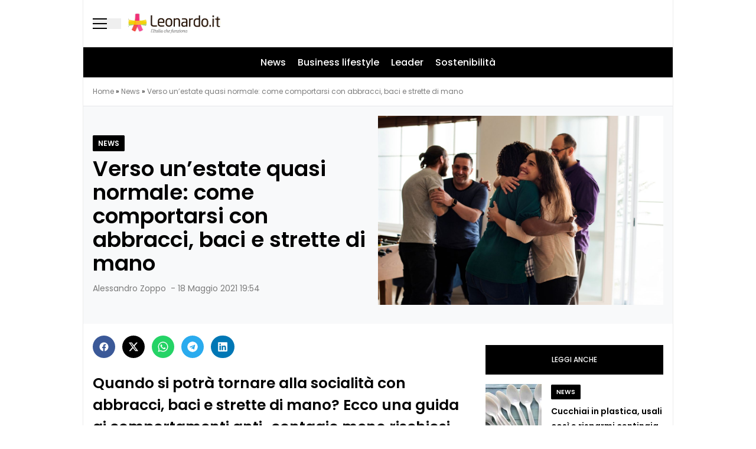

--- FILE ---
content_type: text/html; charset=UTF-8
request_url: https://leonardo.it/news/contatto-fisico-estate-regole-anti-contagio/
body_size: 45876
content:
<!doctype html>
<html lang="it-IT">
<head><style>img.lazy{min-height:1px}</style><link href="https://leonardo.it/wp-content/plugins/w3-total-cache/pub/js/lazyload.min.js" as="script">
  <meta charset="utf-8">
  <meta name="viewport" content="width=device-width, initial-scale=1">
    <link rel="apple-touch-icon" sizes="144x144" href="https://leonardo.it/wp-content/themes/wordpress-evolve-theme/resources/images/favicon/apple-touch-icon.png">
  <link rel="icon" type="image/png" sizes="32x32" href="https://leonardo.it/wp-content/themes/wordpress-evolve-theme/resources/images/favicon/favicon-32x32.png">
  <link rel="icon" type="image/png" sizes="16x16" href="https://leonardo.it/wp-content/themes/wordpress-evolve-theme/resources/images/favicon/favicon-16x16.png">
  <link rel="manifest" href="https://leonardo.it/wp-content/themes/wordpress-evolve-theme/resources/images/favicon/site.webmanifest">
  <link rel="mask-icon" href="https://leonardo.it/wp-content/themes/wordpress-evolve-theme/resources/images/favicon/safari-pinned-tab.svg" color="#5bbad5">

  

      <meta name='robots' content='index, follow, max-image-preview:large, max-snippet:-1, max-video-preview:-1' />
	<style>img:is([sizes="auto" i], [sizes^="auto," i]) { contain-intrinsic-size: 3000px 1500px }</style>
	<link rel="dns-prefetch" href="https://clickiocmp.com/" crossorigin />
<link rel="dns-prefetch" href="https://s.fluxtech.ai/" crossorigin />
<link rel="dns-prefetch" href="https://content.viralize.tv/" crossorigin />
<link rel="preload" href="//clickiocmp.com/t/consent_246207.js" as="script">
<link rel="preload" href="//s.fluxtech.ai/s/leonardo/flux.js" as="script">
<script async src="//clickiocmp.com/t/consent_246207.js"></script>

	<!-- This site is optimized with the Yoast SEO plugin v26.5 - https://yoast.com/wordpress/plugins/seo/ -->
	<title>Abbracci, baci e strette di mano: guida alle regole anti-contagio per l&#039;estate</title>
	<meta name="description" content="Abbracci, baci e strette di mano pian piano tornano nella socialità post-Covid: ecco una guida ai comportamenti anti-contagio meno rischiosi." />
	<link rel="canonical" href="https://leonardo.it/news/contatto-fisico-estate-regole-anti-contagio/" />
	<meta property="og:locale" content="it_IT" />
	<meta property="og:type" content="article" />
	<meta property="og:title" content="Abbracci, baci e strette di mano: guida alle regole anti-contagio per l&#039;estate" />
	<meta property="og:description" content="Abbracci, baci e strette di mano pian piano tornano nella socialità post-Covid: ecco una guida ai comportamenti anti-contagio meno rischiosi." />
	<meta property="og:url" content="https://leonardo.it/news/contatto-fisico-estate-regole-anti-contagio/" />
	<meta property="og:site_name" content="Leonardo.it" />
	<meta property="article:publisher" content="https://www.facebook.com/leonardofanpage" />
	<meta property="article:published_time" content="2021-05-18T17:54:00+00:00" />
	<meta property="og:image" content="https://leonardo.it/wp-content/uploads/2021/05/SH_abbracci.jpg" />
	<meta property="og:image:width" content="1200" />
	<meta property="og:image:height" content="800" />
	<meta property="og:image:type" content="image/jpeg" />
	<meta name="author" content="Alessandro Zoppo" />
	<meta name="twitter:card" content="summary_large_image" />
	<meta name="twitter:creator" content="@NewsLeonardo" />
	<meta name="twitter:site" content="@NewsLeonardo" />
	<meta name="twitter:label1" content="Scritto da" />
	<meta name="twitter:data1" content="Alessandro Zoppo" />
	<meta name="twitter:label2" content="Tempo di lettura stimato" />
	<meta name="twitter:data2" content="3 minuti" />
	<!-- / Yoast SEO plugin. -->


<style id='global-styles-inline-css'>
:root{--wp--preset--aspect-ratio--square: 1;--wp--preset--aspect-ratio--4-3: 4/3;--wp--preset--aspect-ratio--3-4: 3/4;--wp--preset--aspect-ratio--3-2: 3/2;--wp--preset--aspect-ratio--2-3: 2/3;--wp--preset--aspect-ratio--16-9: 16/9;--wp--preset--aspect-ratio--9-16: 9/16;--wp--preset--color--black: #000;--wp--preset--color--cyan-bluish-gray: #abb8c3;--wp--preset--color--white: #fff;--wp--preset--color--pale-pink: #f78da7;--wp--preset--color--vivid-red: #cf2e2e;--wp--preset--color--luminous-vivid-orange: #ff6900;--wp--preset--color--luminous-vivid-amber: #fcb900;--wp--preset--color--light-green-cyan: #7bdcb5;--wp--preset--color--vivid-green-cyan: #00d084;--wp--preset--color--pale-cyan-blue: #8ed1fc;--wp--preset--color--vivid-cyan-blue: #0693e3;--wp--preset--color--vivid-purple: #9b51e0;--wp--preset--color--inherit: inherit;--wp--preset--color--current: currentcolor;--wp--preset--color--transparent: transparent;--wp--preset--color--slate-50: #f8fafc;--wp--preset--color--slate-100: #f1f5f9;--wp--preset--color--slate-200: #e2e8f0;--wp--preset--color--slate-300: #cbd5e1;--wp--preset--color--slate-400: #94a3b8;--wp--preset--color--slate-500: #64748b;--wp--preset--color--slate-600: #475569;--wp--preset--color--slate-700: #334155;--wp--preset--color--slate-800: #1e293b;--wp--preset--color--slate-900: #0f172a;--wp--preset--color--slate-950: #020617;--wp--preset--color--gray-50: #f9fafb;--wp--preset--color--gray-100: #f3f4f6;--wp--preset--color--gray-200: #e5e7eb;--wp--preset--color--gray-300: #d1d5db;--wp--preset--color--gray-400: #9ca3af;--wp--preset--color--gray-500: #6b7280;--wp--preset--color--gray-600: #4b5563;--wp--preset--color--gray-700: #374151;--wp--preset--color--gray-800: #1f2937;--wp--preset--color--gray-900: #111827;--wp--preset--color--gray-950: #030712;--wp--preset--color--zinc-50: #fafafa;--wp--preset--color--zinc-100: #f4f4f5;--wp--preset--color--zinc-200: #e4e4e7;--wp--preset--color--zinc-300: #d4d4d8;--wp--preset--color--zinc-400: #a1a1aa;--wp--preset--color--zinc-500: #71717a;--wp--preset--color--zinc-600: #52525b;--wp--preset--color--zinc-700: #3f3f46;--wp--preset--color--zinc-800: #27272a;--wp--preset--color--zinc-900: #18181b;--wp--preset--color--zinc-950: #09090b;--wp--preset--color--neutral-50: #fafafa;--wp--preset--color--neutral-100: #f5f5f5;--wp--preset--color--neutral-200: #e5e5e5;--wp--preset--color--neutral-300: #d4d4d4;--wp--preset--color--neutral-400: #a3a3a3;--wp--preset--color--neutral-500: #737373;--wp--preset--color--neutral-600: #525252;--wp--preset--color--neutral-700: #404040;--wp--preset--color--neutral-800: #262626;--wp--preset--color--neutral-900: #171717;--wp--preset--color--neutral-950: #0a0a0a;--wp--preset--color--stone-50: #fafaf9;--wp--preset--color--stone-100: #f5f5f4;--wp--preset--color--stone-200: #e7e5e4;--wp--preset--color--stone-300: #d6d3d1;--wp--preset--color--stone-400: #a8a29e;--wp--preset--color--stone-500: #78716c;--wp--preset--color--stone-600: #57534e;--wp--preset--color--stone-700: #44403c;--wp--preset--color--stone-800: #292524;--wp--preset--color--stone-900: #1c1917;--wp--preset--color--stone-950: #0c0a09;--wp--preset--color--red-50: #fef2f2;--wp--preset--color--red-100: #fee2e2;--wp--preset--color--red-200: #fecaca;--wp--preset--color--red-300: #fca5a5;--wp--preset--color--red-400: #f87171;--wp--preset--color--red-500: #ef4444;--wp--preset--color--red-600: #dc2626;--wp--preset--color--red-700: #b91c1c;--wp--preset--color--red-800: #991b1b;--wp--preset--color--red-900: #7f1d1d;--wp--preset--color--red-950: #450a0a;--wp--preset--color--orange-50: #fff7ed;--wp--preset--color--orange-100: #ffedd5;--wp--preset--color--orange-200: #fed7aa;--wp--preset--color--orange-300: #fdba74;--wp--preset--color--orange-400: #fb923c;--wp--preset--color--orange-500: #f97316;--wp--preset--color--orange-600: #ea580c;--wp--preset--color--orange-700: #c2410c;--wp--preset--color--orange-800: #9a3412;--wp--preset--color--orange-900: #7c2d12;--wp--preset--color--orange-950: #431407;--wp--preset--color--amber-50: #fffbeb;--wp--preset--color--amber-100: #fef3c7;--wp--preset--color--amber-200: #fde68a;--wp--preset--color--amber-300: #fcd34d;--wp--preset--color--amber-400: #fbbf24;--wp--preset--color--amber-500: #f59e0b;--wp--preset--color--amber-600: #d97706;--wp--preset--color--amber-700: #b45309;--wp--preset--color--amber-800: #92400e;--wp--preset--color--amber-900: #78350f;--wp--preset--color--amber-950: #451a03;--wp--preset--color--yellow-50: #fefce8;--wp--preset--color--yellow-100: #fef9c3;--wp--preset--color--yellow-200: #fef08a;--wp--preset--color--yellow-300: #fde047;--wp--preset--color--yellow-400: #facc15;--wp--preset--color--yellow-500: #eab308;--wp--preset--color--yellow-600: #ca8a04;--wp--preset--color--yellow-700: #a16207;--wp--preset--color--yellow-800: #854d0e;--wp--preset--color--yellow-900: #713f12;--wp--preset--color--yellow-950: #422006;--wp--preset--color--lime-50: #f7fee7;--wp--preset--color--lime-100: #ecfccb;--wp--preset--color--lime-200: #d9f99d;--wp--preset--color--lime-300: #bef264;--wp--preset--color--lime-400: #a3e635;--wp--preset--color--lime-500: #84cc16;--wp--preset--color--lime-600: #65a30d;--wp--preset--color--lime-700: #4d7c0f;--wp--preset--color--lime-800: #3f6212;--wp--preset--color--lime-900: #365314;--wp--preset--color--lime-950: #1a2e05;--wp--preset--color--green-50: #f0fdf4;--wp--preset--color--green-100: #dcfce7;--wp--preset--color--green-200: #bbf7d0;--wp--preset--color--green-300: #86efac;--wp--preset--color--green-400: #4ade80;--wp--preset--color--green-500: #22c55e;--wp--preset--color--green-600: #16a34a;--wp--preset--color--green-700: #15803d;--wp--preset--color--green-800: #166534;--wp--preset--color--green-900: #14532d;--wp--preset--color--green-950: #052e16;--wp--preset--color--emerald-50: #ecfdf5;--wp--preset--color--emerald-100: #d1fae5;--wp--preset--color--emerald-200: #a7f3d0;--wp--preset--color--emerald-300: #6ee7b7;--wp--preset--color--emerald-400: #34d399;--wp--preset--color--emerald-500: #10b981;--wp--preset--color--emerald-600: #059669;--wp--preset--color--emerald-700: #047857;--wp--preset--color--emerald-800: #065f46;--wp--preset--color--emerald-900: #064e3b;--wp--preset--color--emerald-950: #022c22;--wp--preset--color--teal-50: #f0fdfa;--wp--preset--color--teal-100: #ccfbf1;--wp--preset--color--teal-200: #99f6e4;--wp--preset--color--teal-300: #5eead4;--wp--preset--color--teal-400: #2dd4bf;--wp--preset--color--teal-500: #14b8a6;--wp--preset--color--teal-600: #0d9488;--wp--preset--color--teal-700: #0f766e;--wp--preset--color--teal-800: #115e59;--wp--preset--color--teal-900: #134e4a;--wp--preset--color--teal-950: #042f2e;--wp--preset--color--cyan-50: #ecfeff;--wp--preset--color--cyan-100: #cffafe;--wp--preset--color--cyan-200: #a5f3fc;--wp--preset--color--cyan-300: #67e8f9;--wp--preset--color--cyan-400: #22d3ee;--wp--preset--color--cyan-500: #06b6d4;--wp--preset--color--cyan-600: #0891b2;--wp--preset--color--cyan-700: #0e7490;--wp--preset--color--cyan-800: #155e75;--wp--preset--color--cyan-900: #164e63;--wp--preset--color--cyan-950: #083344;--wp--preset--color--sky-50: #f0f9ff;--wp--preset--color--sky-100: #e0f2fe;--wp--preset--color--sky-200: #bae6fd;--wp--preset--color--sky-300: #7dd3fc;--wp--preset--color--sky-400: #38bdf8;--wp--preset--color--sky-500: #0ea5e9;--wp--preset--color--sky-600: #0284c7;--wp--preset--color--sky-700: #0369a1;--wp--preset--color--sky-800: #075985;--wp--preset--color--sky-900: #0c4a6e;--wp--preset--color--sky-950: #082f49;--wp--preset--color--blue-50: #eff6ff;--wp--preset--color--blue-100: #dbeafe;--wp--preset--color--blue-200: #bfdbfe;--wp--preset--color--blue-300: #93c5fd;--wp--preset--color--blue-400: #60a5fa;--wp--preset--color--blue-500: #3b82f6;--wp--preset--color--blue-600: #2563eb;--wp--preset--color--blue-700: #1d4ed8;--wp--preset--color--blue-800: #1e40af;--wp--preset--color--blue-900: #1e3a8a;--wp--preset--color--blue-950: #172554;--wp--preset--color--indigo-50: #eef2ff;--wp--preset--color--indigo-100: #e0e7ff;--wp--preset--color--indigo-200: #c7d2fe;--wp--preset--color--indigo-300: #a5b4fc;--wp--preset--color--indigo-400: #818cf8;--wp--preset--color--indigo-500: #6366f1;--wp--preset--color--indigo-600: #4f46e5;--wp--preset--color--indigo-700: #4338ca;--wp--preset--color--indigo-800: #3730a3;--wp--preset--color--indigo-900: #312e81;--wp--preset--color--indigo-950: #1e1b4b;--wp--preset--color--violet-50: #f5f3ff;--wp--preset--color--violet-100: #ede9fe;--wp--preset--color--violet-200: #ddd6fe;--wp--preset--color--violet-300: #c4b5fd;--wp--preset--color--violet-400: #a78bfa;--wp--preset--color--violet-500: #8b5cf6;--wp--preset--color--violet-600: #7c3aed;--wp--preset--color--violet-700: #6d28d9;--wp--preset--color--violet-800: #5b21b6;--wp--preset--color--violet-900: #4c1d95;--wp--preset--color--violet-950: #2e1065;--wp--preset--color--purple-50: #faf5ff;--wp--preset--color--purple-100: #f3e8ff;--wp--preset--color--purple-200: #e9d5ff;--wp--preset--color--purple-300: #d8b4fe;--wp--preset--color--purple-400: #c084fc;--wp--preset--color--purple-500: #a855f7;--wp--preset--color--purple-600: #9333ea;--wp--preset--color--purple-700: #7e22ce;--wp--preset--color--purple-800: #6b21a8;--wp--preset--color--purple-900: #581c87;--wp--preset--color--purple-950: #3b0764;--wp--preset--color--fuchsia-50: #fdf4ff;--wp--preset--color--fuchsia-100: #fae8ff;--wp--preset--color--fuchsia-200: #f5d0fe;--wp--preset--color--fuchsia-300: #f0abfc;--wp--preset--color--fuchsia-400: #e879f9;--wp--preset--color--fuchsia-500: #d946ef;--wp--preset--color--fuchsia-600: #c026d3;--wp--preset--color--fuchsia-700: #a21caf;--wp--preset--color--fuchsia-800: #86198f;--wp--preset--color--fuchsia-900: #701a75;--wp--preset--color--fuchsia-950: #4a044e;--wp--preset--color--pink-50: #fdf2f8;--wp--preset--color--pink-100: #fce7f3;--wp--preset--color--pink-200: #fbcfe8;--wp--preset--color--pink-300: #f9a8d4;--wp--preset--color--pink-400: #f472b6;--wp--preset--color--pink-500: #ec4899;--wp--preset--color--pink-600: #db2777;--wp--preset--color--pink-700: #be185d;--wp--preset--color--pink-800: #9d174d;--wp--preset--color--pink-900: #831843;--wp--preset--color--pink-950: #500724;--wp--preset--color--rose-50: #fff1f2;--wp--preset--color--rose-100: #ffe4e6;--wp--preset--color--rose-200: #fecdd3;--wp--preset--color--rose-300: #fda4af;--wp--preset--color--rose-400: #fb7185;--wp--preset--color--rose-500: #f43f5e;--wp--preset--color--rose-600: #e11d48;--wp--preset--color--rose-700: #be123c;--wp--preset--color--rose-800: #9f1239;--wp--preset--color--rose-900: #881337;--wp--preset--color--rose-950: #4c0519;--wp--preset--color--evolve-primary: #b00;--wp--preset--color--evolve-secondary: #121213;--wp--preset--color--evolve-pink: #ffdbe9;--wp--preset--color--evolve-red: #ce0d0d;--wp--preset--color--evolve-overlay: #091d2e4d;--wp--preset--color--evolve-dark: #222529;--wp--preset--color--evolve-dark-lightened: #2f3133;--wp--preset--color--evolve-grey: #ececec;--wp--preset--color--evolve-gray-light: #f8f9fa;--wp--preset--color--evolve-white: #ffffff;--wp--preset--color--evolve-black: #151515;--wp--preset--color--evolve-adv: #dbeaff;--wp--preset--color--evolve-grey-meta: #7b7b7b;--wp--preset--color--evolve-light-grey: #edecef;--wp--preset--color--evolve-fb: #3b5998;--wp--preset--color--evolve-whatsapp: #25d366;--wp--preset--color--evolve-telegram: #2aabee;--wp--preset--color--evolve-linkedin: #0077b5;--wp--preset--color--evolve-black-card: #343434;--wp--preset--color--evolve-light-blue-grey: #eef2f3;--wp--preset--color--evolve-musica: #ff00f5;--wp--preset--color--evolve-milan: #da0018;--wp--preset--color--evolve-toro: #d0144c;--wp--preset--color--evolve-dolci: #4e2ba0;--wp--preset--color--evolve-tech: #3f96d2;--wp--preset--color--evolve-inter: #041ea0;--wp--preset--gradient--vivid-cyan-blue-to-vivid-purple: linear-gradient(135deg,rgba(6,147,227,1) 0%,rgb(155,81,224) 100%);--wp--preset--gradient--light-green-cyan-to-vivid-green-cyan: linear-gradient(135deg,rgb(122,220,180) 0%,rgb(0,208,130) 100%);--wp--preset--gradient--luminous-vivid-amber-to-luminous-vivid-orange: linear-gradient(135deg,rgba(252,185,0,1) 0%,rgba(255,105,0,1) 100%);--wp--preset--gradient--luminous-vivid-orange-to-vivid-red: linear-gradient(135deg,rgba(255,105,0,1) 0%,rgb(207,46,46) 100%);--wp--preset--gradient--very-light-gray-to-cyan-bluish-gray: linear-gradient(135deg,rgb(238,238,238) 0%,rgb(169,184,195) 100%);--wp--preset--gradient--cool-to-warm-spectrum: linear-gradient(135deg,rgb(74,234,220) 0%,rgb(151,120,209) 20%,rgb(207,42,186) 40%,rgb(238,44,130) 60%,rgb(251,105,98) 80%,rgb(254,248,76) 100%);--wp--preset--gradient--blush-light-purple: linear-gradient(135deg,rgb(255,206,236) 0%,rgb(152,150,240) 100%);--wp--preset--gradient--blush-bordeaux: linear-gradient(135deg,rgb(254,205,165) 0%,rgb(254,45,45) 50%,rgb(107,0,62) 100%);--wp--preset--gradient--luminous-dusk: linear-gradient(135deg,rgb(255,203,112) 0%,rgb(199,81,192) 50%,rgb(65,88,208) 100%);--wp--preset--gradient--pale-ocean: linear-gradient(135deg,rgb(255,245,203) 0%,rgb(182,227,212) 50%,rgb(51,167,181) 100%);--wp--preset--gradient--electric-grass: linear-gradient(135deg,rgb(202,248,128) 0%,rgb(113,206,126) 100%);--wp--preset--gradient--midnight: linear-gradient(135deg,rgb(2,3,129) 0%,rgb(40,116,252) 100%);--wp--preset--font-size--small: 13px;--wp--preset--font-size--medium: 20px;--wp--preset--font-size--large: 36px;--wp--preset--font-size--x-large: 42px;--wp--preset--font-size--xs: 0.75rem;--wp--preset--font-size--sm: 0.875rem;--wp--preset--font-size--base: 1rem;--wp--preset--font-size--lg: 1.125rem;--wp--preset--font-size--xl: 1.25rem;--wp--preset--font-size--2-xl: 1.5rem;--wp--preset--font-size--3-xl: 1.875rem;--wp--preset--font-size--4-xl: 2.25rem;--wp--preset--font-size--5-xl: 3rem;--wp--preset--font-size--6-xl: 3.75rem;--wp--preset--font-size--7-xl: 4.5rem;--wp--preset--font-size--8-xl: 6rem;--wp--preset--font-size--9-xl: 8rem;--wp--preset--font-size--xxs: 10px;--wp--preset--font-size--2-xxl: 28px;--wp--preset--font-family--sans: ui-sans-serif,system-ui,sans-serif,"Apple Color Emoji","Segoe UI Emoji","Segoe UI Symbol","Noto Color Emoji";--wp--preset--font-family--serif: ui-serif,Georgia,Cambria,"Times New Roman",Times,serif;--wp--preset--font-family--mono: ui-monospace,SFMono-Regular,Menlo,Monaco,Consolas,"Liberation Mono","Courier New",monospace;--wp--preset--spacing--20: 0.44rem;--wp--preset--spacing--30: 0.67rem;--wp--preset--spacing--40: 1rem;--wp--preset--spacing--50: 1.5rem;--wp--preset--spacing--60: 2.25rem;--wp--preset--spacing--70: 3.38rem;--wp--preset--spacing--80: 5.06rem;--wp--preset--shadow--natural: 6px 6px 9px rgba(0, 0, 0, 0.2);--wp--preset--shadow--deep: 12px 12px 50px rgba(0, 0, 0, 0.4);--wp--preset--shadow--sharp: 6px 6px 0px rgba(0, 0, 0, 0.2);--wp--preset--shadow--outlined: 6px 6px 0px -3px rgba(255, 255, 255, 1), 6px 6px rgba(0, 0, 0, 1);--wp--preset--shadow--crisp: 6px 6px 0px rgba(0, 0, 0, 1);}:where(body) { margin: 0; }.wp-site-blocks > .alignleft { float: left; margin-right: 2em; }.wp-site-blocks > .alignright { float: right; margin-left: 2em; }.wp-site-blocks > .aligncenter { justify-content: center; margin-left: auto; margin-right: auto; }:where(.is-layout-flex){gap: 0.5em;}:where(.is-layout-grid){gap: 0.5em;}.is-layout-flow > .alignleft{float: left;margin-inline-start: 0;margin-inline-end: 2em;}.is-layout-flow > .alignright{float: right;margin-inline-start: 2em;margin-inline-end: 0;}.is-layout-flow > .aligncenter{margin-left: auto !important;margin-right: auto !important;}.is-layout-constrained > .alignleft{float: left;margin-inline-start: 0;margin-inline-end: 2em;}.is-layout-constrained > .alignright{float: right;margin-inline-start: 2em;margin-inline-end: 0;}.is-layout-constrained > .aligncenter{margin-left: auto !important;margin-right: auto !important;}.is-layout-constrained > :where(:not(.alignleft):not(.alignright):not(.alignfull)){margin-left: auto !important;margin-right: auto !important;}body .is-layout-flex{display: flex;}.is-layout-flex{flex-wrap: wrap;align-items: center;}.is-layout-flex > :is(*, div){margin: 0;}body .is-layout-grid{display: grid;}.is-layout-grid > :is(*, div){margin: 0;}body{padding-top: 0px;padding-right: 0px;padding-bottom: 0px;padding-left: 0px;}a:where(:not(.wp-element-button)){text-decoration: underline;}:root :where(.wp-element-button, .wp-block-button__link){background-color: #32373c;border-width: 0;color: #fff;font-family: inherit;font-size: inherit;line-height: inherit;padding: calc(0.667em + 2px) calc(1.333em + 2px);text-decoration: none;}.has-black-color{color: var(--wp--preset--color--black) !important;}.has-cyan-bluish-gray-color{color: var(--wp--preset--color--cyan-bluish-gray) !important;}.has-white-color{color: var(--wp--preset--color--white) !important;}.has-pale-pink-color{color: var(--wp--preset--color--pale-pink) !important;}.has-vivid-red-color{color: var(--wp--preset--color--vivid-red) !important;}.has-luminous-vivid-orange-color{color: var(--wp--preset--color--luminous-vivid-orange) !important;}.has-luminous-vivid-amber-color{color: var(--wp--preset--color--luminous-vivid-amber) !important;}.has-light-green-cyan-color{color: var(--wp--preset--color--light-green-cyan) !important;}.has-vivid-green-cyan-color{color: var(--wp--preset--color--vivid-green-cyan) !important;}.has-pale-cyan-blue-color{color: var(--wp--preset--color--pale-cyan-blue) !important;}.has-vivid-cyan-blue-color{color: var(--wp--preset--color--vivid-cyan-blue) !important;}.has-vivid-purple-color{color: var(--wp--preset--color--vivid-purple) !important;}.has-inherit-color{color: var(--wp--preset--color--inherit) !important;}.has-current-color{color: var(--wp--preset--color--current) !important;}.has-transparent-color{color: var(--wp--preset--color--transparent) !important;}.has-slate-50-color{color: var(--wp--preset--color--slate-50) !important;}.has-slate-100-color{color: var(--wp--preset--color--slate-100) !important;}.has-slate-200-color{color: var(--wp--preset--color--slate-200) !important;}.has-slate-300-color{color: var(--wp--preset--color--slate-300) !important;}.has-slate-400-color{color: var(--wp--preset--color--slate-400) !important;}.has-slate-500-color{color: var(--wp--preset--color--slate-500) !important;}.has-slate-600-color{color: var(--wp--preset--color--slate-600) !important;}.has-slate-700-color{color: var(--wp--preset--color--slate-700) !important;}.has-slate-800-color{color: var(--wp--preset--color--slate-800) !important;}.has-slate-900-color{color: var(--wp--preset--color--slate-900) !important;}.has-slate-950-color{color: var(--wp--preset--color--slate-950) !important;}.has-gray-50-color{color: var(--wp--preset--color--gray-50) !important;}.has-gray-100-color{color: var(--wp--preset--color--gray-100) !important;}.has-gray-200-color{color: var(--wp--preset--color--gray-200) !important;}.has-gray-300-color{color: var(--wp--preset--color--gray-300) !important;}.has-gray-400-color{color: var(--wp--preset--color--gray-400) !important;}.has-gray-500-color{color: var(--wp--preset--color--gray-500) !important;}.has-gray-600-color{color: var(--wp--preset--color--gray-600) !important;}.has-gray-700-color{color: var(--wp--preset--color--gray-700) !important;}.has-gray-800-color{color: var(--wp--preset--color--gray-800) !important;}.has-gray-900-color{color: var(--wp--preset--color--gray-900) !important;}.has-gray-950-color{color: var(--wp--preset--color--gray-950) !important;}.has-zinc-50-color{color: var(--wp--preset--color--zinc-50) !important;}.has-zinc-100-color{color: var(--wp--preset--color--zinc-100) !important;}.has-zinc-200-color{color: var(--wp--preset--color--zinc-200) !important;}.has-zinc-300-color{color: var(--wp--preset--color--zinc-300) !important;}.has-zinc-400-color{color: var(--wp--preset--color--zinc-400) !important;}.has-zinc-500-color{color: var(--wp--preset--color--zinc-500) !important;}.has-zinc-600-color{color: var(--wp--preset--color--zinc-600) !important;}.has-zinc-700-color{color: var(--wp--preset--color--zinc-700) !important;}.has-zinc-800-color{color: var(--wp--preset--color--zinc-800) !important;}.has-zinc-900-color{color: var(--wp--preset--color--zinc-900) !important;}.has-zinc-950-color{color: var(--wp--preset--color--zinc-950) !important;}.has-neutral-50-color{color: var(--wp--preset--color--neutral-50) !important;}.has-neutral-100-color{color: var(--wp--preset--color--neutral-100) !important;}.has-neutral-200-color{color: var(--wp--preset--color--neutral-200) !important;}.has-neutral-300-color{color: var(--wp--preset--color--neutral-300) !important;}.has-neutral-400-color{color: var(--wp--preset--color--neutral-400) !important;}.has-neutral-500-color{color: var(--wp--preset--color--neutral-500) !important;}.has-neutral-600-color{color: var(--wp--preset--color--neutral-600) !important;}.has-neutral-700-color{color: var(--wp--preset--color--neutral-700) !important;}.has-neutral-800-color{color: var(--wp--preset--color--neutral-800) !important;}.has-neutral-900-color{color: var(--wp--preset--color--neutral-900) !important;}.has-neutral-950-color{color: var(--wp--preset--color--neutral-950) !important;}.has-stone-50-color{color: var(--wp--preset--color--stone-50) !important;}.has-stone-100-color{color: var(--wp--preset--color--stone-100) !important;}.has-stone-200-color{color: var(--wp--preset--color--stone-200) !important;}.has-stone-300-color{color: var(--wp--preset--color--stone-300) !important;}.has-stone-400-color{color: var(--wp--preset--color--stone-400) !important;}.has-stone-500-color{color: var(--wp--preset--color--stone-500) !important;}.has-stone-600-color{color: var(--wp--preset--color--stone-600) !important;}.has-stone-700-color{color: var(--wp--preset--color--stone-700) !important;}.has-stone-800-color{color: var(--wp--preset--color--stone-800) !important;}.has-stone-900-color{color: var(--wp--preset--color--stone-900) !important;}.has-stone-950-color{color: var(--wp--preset--color--stone-950) !important;}.has-red-50-color{color: var(--wp--preset--color--red-50) !important;}.has-red-100-color{color: var(--wp--preset--color--red-100) !important;}.has-red-200-color{color: var(--wp--preset--color--red-200) !important;}.has-red-300-color{color: var(--wp--preset--color--red-300) !important;}.has-red-400-color{color: var(--wp--preset--color--red-400) !important;}.has-red-500-color{color: var(--wp--preset--color--red-500) !important;}.has-red-600-color{color: var(--wp--preset--color--red-600) !important;}.has-red-700-color{color: var(--wp--preset--color--red-700) !important;}.has-red-800-color{color: var(--wp--preset--color--red-800) !important;}.has-red-900-color{color: var(--wp--preset--color--red-900) !important;}.has-red-950-color{color: var(--wp--preset--color--red-950) !important;}.has-orange-50-color{color: var(--wp--preset--color--orange-50) !important;}.has-orange-100-color{color: var(--wp--preset--color--orange-100) !important;}.has-orange-200-color{color: var(--wp--preset--color--orange-200) !important;}.has-orange-300-color{color: var(--wp--preset--color--orange-300) !important;}.has-orange-400-color{color: var(--wp--preset--color--orange-400) !important;}.has-orange-500-color{color: var(--wp--preset--color--orange-500) !important;}.has-orange-600-color{color: var(--wp--preset--color--orange-600) !important;}.has-orange-700-color{color: var(--wp--preset--color--orange-700) !important;}.has-orange-800-color{color: var(--wp--preset--color--orange-800) !important;}.has-orange-900-color{color: var(--wp--preset--color--orange-900) !important;}.has-orange-950-color{color: var(--wp--preset--color--orange-950) !important;}.has-amber-50-color{color: var(--wp--preset--color--amber-50) !important;}.has-amber-100-color{color: var(--wp--preset--color--amber-100) !important;}.has-amber-200-color{color: var(--wp--preset--color--amber-200) !important;}.has-amber-300-color{color: var(--wp--preset--color--amber-300) !important;}.has-amber-400-color{color: var(--wp--preset--color--amber-400) !important;}.has-amber-500-color{color: var(--wp--preset--color--amber-500) !important;}.has-amber-600-color{color: var(--wp--preset--color--amber-600) !important;}.has-amber-700-color{color: var(--wp--preset--color--amber-700) !important;}.has-amber-800-color{color: var(--wp--preset--color--amber-800) !important;}.has-amber-900-color{color: var(--wp--preset--color--amber-900) !important;}.has-amber-950-color{color: var(--wp--preset--color--amber-950) !important;}.has-yellow-50-color{color: var(--wp--preset--color--yellow-50) !important;}.has-yellow-100-color{color: var(--wp--preset--color--yellow-100) !important;}.has-yellow-200-color{color: var(--wp--preset--color--yellow-200) !important;}.has-yellow-300-color{color: var(--wp--preset--color--yellow-300) !important;}.has-yellow-400-color{color: var(--wp--preset--color--yellow-400) !important;}.has-yellow-500-color{color: var(--wp--preset--color--yellow-500) !important;}.has-yellow-600-color{color: var(--wp--preset--color--yellow-600) !important;}.has-yellow-700-color{color: var(--wp--preset--color--yellow-700) !important;}.has-yellow-800-color{color: var(--wp--preset--color--yellow-800) !important;}.has-yellow-900-color{color: var(--wp--preset--color--yellow-900) !important;}.has-yellow-950-color{color: var(--wp--preset--color--yellow-950) !important;}.has-lime-50-color{color: var(--wp--preset--color--lime-50) !important;}.has-lime-100-color{color: var(--wp--preset--color--lime-100) !important;}.has-lime-200-color{color: var(--wp--preset--color--lime-200) !important;}.has-lime-300-color{color: var(--wp--preset--color--lime-300) !important;}.has-lime-400-color{color: var(--wp--preset--color--lime-400) !important;}.has-lime-500-color{color: var(--wp--preset--color--lime-500) !important;}.has-lime-600-color{color: var(--wp--preset--color--lime-600) !important;}.has-lime-700-color{color: var(--wp--preset--color--lime-700) !important;}.has-lime-800-color{color: var(--wp--preset--color--lime-800) !important;}.has-lime-900-color{color: var(--wp--preset--color--lime-900) !important;}.has-lime-950-color{color: var(--wp--preset--color--lime-950) !important;}.has-green-50-color{color: var(--wp--preset--color--green-50) !important;}.has-green-100-color{color: var(--wp--preset--color--green-100) !important;}.has-green-200-color{color: var(--wp--preset--color--green-200) !important;}.has-green-300-color{color: var(--wp--preset--color--green-300) !important;}.has-green-400-color{color: var(--wp--preset--color--green-400) !important;}.has-green-500-color{color: var(--wp--preset--color--green-500) !important;}.has-green-600-color{color: var(--wp--preset--color--green-600) !important;}.has-green-700-color{color: var(--wp--preset--color--green-700) !important;}.has-green-800-color{color: var(--wp--preset--color--green-800) !important;}.has-green-900-color{color: var(--wp--preset--color--green-900) !important;}.has-green-950-color{color: var(--wp--preset--color--green-950) !important;}.has-emerald-50-color{color: var(--wp--preset--color--emerald-50) !important;}.has-emerald-100-color{color: var(--wp--preset--color--emerald-100) !important;}.has-emerald-200-color{color: var(--wp--preset--color--emerald-200) !important;}.has-emerald-300-color{color: var(--wp--preset--color--emerald-300) !important;}.has-emerald-400-color{color: var(--wp--preset--color--emerald-400) !important;}.has-emerald-500-color{color: var(--wp--preset--color--emerald-500) !important;}.has-emerald-600-color{color: var(--wp--preset--color--emerald-600) !important;}.has-emerald-700-color{color: var(--wp--preset--color--emerald-700) !important;}.has-emerald-800-color{color: var(--wp--preset--color--emerald-800) !important;}.has-emerald-900-color{color: var(--wp--preset--color--emerald-900) !important;}.has-emerald-950-color{color: var(--wp--preset--color--emerald-950) !important;}.has-teal-50-color{color: var(--wp--preset--color--teal-50) !important;}.has-teal-100-color{color: var(--wp--preset--color--teal-100) !important;}.has-teal-200-color{color: var(--wp--preset--color--teal-200) !important;}.has-teal-300-color{color: var(--wp--preset--color--teal-300) !important;}.has-teal-400-color{color: var(--wp--preset--color--teal-400) !important;}.has-teal-500-color{color: var(--wp--preset--color--teal-500) !important;}.has-teal-600-color{color: var(--wp--preset--color--teal-600) !important;}.has-teal-700-color{color: var(--wp--preset--color--teal-700) !important;}.has-teal-800-color{color: var(--wp--preset--color--teal-800) !important;}.has-teal-900-color{color: var(--wp--preset--color--teal-900) !important;}.has-teal-950-color{color: var(--wp--preset--color--teal-950) !important;}.has-cyan-50-color{color: var(--wp--preset--color--cyan-50) !important;}.has-cyan-100-color{color: var(--wp--preset--color--cyan-100) !important;}.has-cyan-200-color{color: var(--wp--preset--color--cyan-200) !important;}.has-cyan-300-color{color: var(--wp--preset--color--cyan-300) !important;}.has-cyan-400-color{color: var(--wp--preset--color--cyan-400) !important;}.has-cyan-500-color{color: var(--wp--preset--color--cyan-500) !important;}.has-cyan-600-color{color: var(--wp--preset--color--cyan-600) !important;}.has-cyan-700-color{color: var(--wp--preset--color--cyan-700) !important;}.has-cyan-800-color{color: var(--wp--preset--color--cyan-800) !important;}.has-cyan-900-color{color: var(--wp--preset--color--cyan-900) !important;}.has-cyan-950-color{color: var(--wp--preset--color--cyan-950) !important;}.has-sky-50-color{color: var(--wp--preset--color--sky-50) !important;}.has-sky-100-color{color: var(--wp--preset--color--sky-100) !important;}.has-sky-200-color{color: var(--wp--preset--color--sky-200) !important;}.has-sky-300-color{color: var(--wp--preset--color--sky-300) !important;}.has-sky-400-color{color: var(--wp--preset--color--sky-400) !important;}.has-sky-500-color{color: var(--wp--preset--color--sky-500) !important;}.has-sky-600-color{color: var(--wp--preset--color--sky-600) !important;}.has-sky-700-color{color: var(--wp--preset--color--sky-700) !important;}.has-sky-800-color{color: var(--wp--preset--color--sky-800) !important;}.has-sky-900-color{color: var(--wp--preset--color--sky-900) !important;}.has-sky-950-color{color: var(--wp--preset--color--sky-950) !important;}.has-blue-50-color{color: var(--wp--preset--color--blue-50) !important;}.has-blue-100-color{color: var(--wp--preset--color--blue-100) !important;}.has-blue-200-color{color: var(--wp--preset--color--blue-200) !important;}.has-blue-300-color{color: var(--wp--preset--color--blue-300) !important;}.has-blue-400-color{color: var(--wp--preset--color--blue-400) !important;}.has-blue-500-color{color: var(--wp--preset--color--blue-500) !important;}.has-blue-600-color{color: var(--wp--preset--color--blue-600) !important;}.has-blue-700-color{color: var(--wp--preset--color--blue-700) !important;}.has-blue-800-color{color: var(--wp--preset--color--blue-800) !important;}.has-blue-900-color{color: var(--wp--preset--color--blue-900) !important;}.has-blue-950-color{color: var(--wp--preset--color--blue-950) !important;}.has-indigo-50-color{color: var(--wp--preset--color--indigo-50) !important;}.has-indigo-100-color{color: var(--wp--preset--color--indigo-100) !important;}.has-indigo-200-color{color: var(--wp--preset--color--indigo-200) !important;}.has-indigo-300-color{color: var(--wp--preset--color--indigo-300) !important;}.has-indigo-400-color{color: var(--wp--preset--color--indigo-400) !important;}.has-indigo-500-color{color: var(--wp--preset--color--indigo-500) !important;}.has-indigo-600-color{color: var(--wp--preset--color--indigo-600) !important;}.has-indigo-700-color{color: var(--wp--preset--color--indigo-700) !important;}.has-indigo-800-color{color: var(--wp--preset--color--indigo-800) !important;}.has-indigo-900-color{color: var(--wp--preset--color--indigo-900) !important;}.has-indigo-950-color{color: var(--wp--preset--color--indigo-950) !important;}.has-violet-50-color{color: var(--wp--preset--color--violet-50) !important;}.has-violet-100-color{color: var(--wp--preset--color--violet-100) !important;}.has-violet-200-color{color: var(--wp--preset--color--violet-200) !important;}.has-violet-300-color{color: var(--wp--preset--color--violet-300) !important;}.has-violet-400-color{color: var(--wp--preset--color--violet-400) !important;}.has-violet-500-color{color: var(--wp--preset--color--violet-500) !important;}.has-violet-600-color{color: var(--wp--preset--color--violet-600) !important;}.has-violet-700-color{color: var(--wp--preset--color--violet-700) !important;}.has-violet-800-color{color: var(--wp--preset--color--violet-800) !important;}.has-violet-900-color{color: var(--wp--preset--color--violet-900) !important;}.has-violet-950-color{color: var(--wp--preset--color--violet-950) !important;}.has-purple-50-color{color: var(--wp--preset--color--purple-50) !important;}.has-purple-100-color{color: var(--wp--preset--color--purple-100) !important;}.has-purple-200-color{color: var(--wp--preset--color--purple-200) !important;}.has-purple-300-color{color: var(--wp--preset--color--purple-300) !important;}.has-purple-400-color{color: var(--wp--preset--color--purple-400) !important;}.has-purple-500-color{color: var(--wp--preset--color--purple-500) !important;}.has-purple-600-color{color: var(--wp--preset--color--purple-600) !important;}.has-purple-700-color{color: var(--wp--preset--color--purple-700) !important;}.has-purple-800-color{color: var(--wp--preset--color--purple-800) !important;}.has-purple-900-color{color: var(--wp--preset--color--purple-900) !important;}.has-purple-950-color{color: var(--wp--preset--color--purple-950) !important;}.has-fuchsia-50-color{color: var(--wp--preset--color--fuchsia-50) !important;}.has-fuchsia-100-color{color: var(--wp--preset--color--fuchsia-100) !important;}.has-fuchsia-200-color{color: var(--wp--preset--color--fuchsia-200) !important;}.has-fuchsia-300-color{color: var(--wp--preset--color--fuchsia-300) !important;}.has-fuchsia-400-color{color: var(--wp--preset--color--fuchsia-400) !important;}.has-fuchsia-500-color{color: var(--wp--preset--color--fuchsia-500) !important;}.has-fuchsia-600-color{color: var(--wp--preset--color--fuchsia-600) !important;}.has-fuchsia-700-color{color: var(--wp--preset--color--fuchsia-700) !important;}.has-fuchsia-800-color{color: var(--wp--preset--color--fuchsia-800) !important;}.has-fuchsia-900-color{color: var(--wp--preset--color--fuchsia-900) !important;}.has-fuchsia-950-color{color: var(--wp--preset--color--fuchsia-950) !important;}.has-pink-50-color{color: var(--wp--preset--color--pink-50) !important;}.has-pink-100-color{color: var(--wp--preset--color--pink-100) !important;}.has-pink-200-color{color: var(--wp--preset--color--pink-200) !important;}.has-pink-300-color{color: var(--wp--preset--color--pink-300) !important;}.has-pink-400-color{color: var(--wp--preset--color--pink-400) !important;}.has-pink-500-color{color: var(--wp--preset--color--pink-500) !important;}.has-pink-600-color{color: var(--wp--preset--color--pink-600) !important;}.has-pink-700-color{color: var(--wp--preset--color--pink-700) !important;}.has-pink-800-color{color: var(--wp--preset--color--pink-800) !important;}.has-pink-900-color{color: var(--wp--preset--color--pink-900) !important;}.has-pink-950-color{color: var(--wp--preset--color--pink-950) !important;}.has-rose-50-color{color: var(--wp--preset--color--rose-50) !important;}.has-rose-100-color{color: var(--wp--preset--color--rose-100) !important;}.has-rose-200-color{color: var(--wp--preset--color--rose-200) !important;}.has-rose-300-color{color: var(--wp--preset--color--rose-300) !important;}.has-rose-400-color{color: var(--wp--preset--color--rose-400) !important;}.has-rose-500-color{color: var(--wp--preset--color--rose-500) !important;}.has-rose-600-color{color: var(--wp--preset--color--rose-600) !important;}.has-rose-700-color{color: var(--wp--preset--color--rose-700) !important;}.has-rose-800-color{color: var(--wp--preset--color--rose-800) !important;}.has-rose-900-color{color: var(--wp--preset--color--rose-900) !important;}.has-rose-950-color{color: var(--wp--preset--color--rose-950) !important;}.has-evolve-primary-color{color: var(--wp--preset--color--evolve-primary) !important;}.has-evolve-secondary-color{color: var(--wp--preset--color--evolve-secondary) !important;}.has-evolve-pink-color{color: var(--wp--preset--color--evolve-pink) !important;}.has-evolve-red-color{color: var(--wp--preset--color--evolve-red) !important;}.has-evolve-overlay-color{color: var(--wp--preset--color--evolve-overlay) !important;}.has-evolve-dark-color{color: var(--wp--preset--color--evolve-dark) !important;}.has-evolve-dark-lightened-color{color: var(--wp--preset--color--evolve-dark-lightened) !important;}.has-evolve-grey-color{color: var(--wp--preset--color--evolve-grey) !important;}.has-evolve-gray-light-color{color: var(--wp--preset--color--evolve-gray-light) !important;}.has-evolve-white-color{color: var(--wp--preset--color--evolve-white) !important;}.has-evolve-black-color{color: var(--wp--preset--color--evolve-black) !important;}.has-evolve-adv-color{color: var(--wp--preset--color--evolve-adv) !important;}.has-evolve-grey-meta-color{color: var(--wp--preset--color--evolve-grey-meta) !important;}.has-evolve-light-grey-color{color: var(--wp--preset--color--evolve-light-grey) !important;}.has-evolve-fb-color{color: var(--wp--preset--color--evolve-fb) !important;}.has-evolve-whatsapp-color{color: var(--wp--preset--color--evolve-whatsapp) !important;}.has-evolve-telegram-color{color: var(--wp--preset--color--evolve-telegram) !important;}.has-evolve-linkedin-color{color: var(--wp--preset--color--evolve-linkedin) !important;}.has-evolve-black-card-color{color: var(--wp--preset--color--evolve-black-card) !important;}.has-evolve-light-blue-grey-color{color: var(--wp--preset--color--evolve-light-blue-grey) !important;}.has-evolve-musica-color{color: var(--wp--preset--color--evolve-musica) !important;}.has-evolve-milan-color{color: var(--wp--preset--color--evolve-milan) !important;}.has-evolve-toro-color{color: var(--wp--preset--color--evolve-toro) !important;}.has-evolve-dolci-color{color: var(--wp--preset--color--evolve-dolci) !important;}.has-evolve-tech-color{color: var(--wp--preset--color--evolve-tech) !important;}.has-evolve-inter-color{color: var(--wp--preset--color--evolve-inter) !important;}.has-black-background-color{background-color: var(--wp--preset--color--black) !important;}.has-cyan-bluish-gray-background-color{background-color: var(--wp--preset--color--cyan-bluish-gray) !important;}.has-white-background-color{background-color: var(--wp--preset--color--white) !important;}.has-pale-pink-background-color{background-color: var(--wp--preset--color--pale-pink) !important;}.has-vivid-red-background-color{background-color: var(--wp--preset--color--vivid-red) !important;}.has-luminous-vivid-orange-background-color{background-color: var(--wp--preset--color--luminous-vivid-orange) !important;}.has-luminous-vivid-amber-background-color{background-color: var(--wp--preset--color--luminous-vivid-amber) !important;}.has-light-green-cyan-background-color{background-color: var(--wp--preset--color--light-green-cyan) !important;}.has-vivid-green-cyan-background-color{background-color: var(--wp--preset--color--vivid-green-cyan) !important;}.has-pale-cyan-blue-background-color{background-color: var(--wp--preset--color--pale-cyan-blue) !important;}.has-vivid-cyan-blue-background-color{background-color: var(--wp--preset--color--vivid-cyan-blue) !important;}.has-vivid-purple-background-color{background-color: var(--wp--preset--color--vivid-purple) !important;}.has-inherit-background-color{background-color: var(--wp--preset--color--inherit) !important;}.has-current-background-color{background-color: var(--wp--preset--color--current) !important;}.has-transparent-background-color{background-color: var(--wp--preset--color--transparent) !important;}.has-slate-50-background-color{background-color: var(--wp--preset--color--slate-50) !important;}.has-slate-100-background-color{background-color: var(--wp--preset--color--slate-100) !important;}.has-slate-200-background-color{background-color: var(--wp--preset--color--slate-200) !important;}.has-slate-300-background-color{background-color: var(--wp--preset--color--slate-300) !important;}.has-slate-400-background-color{background-color: var(--wp--preset--color--slate-400) !important;}.has-slate-500-background-color{background-color: var(--wp--preset--color--slate-500) !important;}.has-slate-600-background-color{background-color: var(--wp--preset--color--slate-600) !important;}.has-slate-700-background-color{background-color: var(--wp--preset--color--slate-700) !important;}.has-slate-800-background-color{background-color: var(--wp--preset--color--slate-800) !important;}.has-slate-900-background-color{background-color: var(--wp--preset--color--slate-900) !important;}.has-slate-950-background-color{background-color: var(--wp--preset--color--slate-950) !important;}.has-gray-50-background-color{background-color: var(--wp--preset--color--gray-50) !important;}.has-gray-100-background-color{background-color: var(--wp--preset--color--gray-100) !important;}.has-gray-200-background-color{background-color: var(--wp--preset--color--gray-200) !important;}.has-gray-300-background-color{background-color: var(--wp--preset--color--gray-300) !important;}.has-gray-400-background-color{background-color: var(--wp--preset--color--gray-400) !important;}.has-gray-500-background-color{background-color: var(--wp--preset--color--gray-500) !important;}.has-gray-600-background-color{background-color: var(--wp--preset--color--gray-600) !important;}.has-gray-700-background-color{background-color: var(--wp--preset--color--gray-700) !important;}.has-gray-800-background-color{background-color: var(--wp--preset--color--gray-800) !important;}.has-gray-900-background-color{background-color: var(--wp--preset--color--gray-900) !important;}.has-gray-950-background-color{background-color: var(--wp--preset--color--gray-950) !important;}.has-zinc-50-background-color{background-color: var(--wp--preset--color--zinc-50) !important;}.has-zinc-100-background-color{background-color: var(--wp--preset--color--zinc-100) !important;}.has-zinc-200-background-color{background-color: var(--wp--preset--color--zinc-200) !important;}.has-zinc-300-background-color{background-color: var(--wp--preset--color--zinc-300) !important;}.has-zinc-400-background-color{background-color: var(--wp--preset--color--zinc-400) !important;}.has-zinc-500-background-color{background-color: var(--wp--preset--color--zinc-500) !important;}.has-zinc-600-background-color{background-color: var(--wp--preset--color--zinc-600) !important;}.has-zinc-700-background-color{background-color: var(--wp--preset--color--zinc-700) !important;}.has-zinc-800-background-color{background-color: var(--wp--preset--color--zinc-800) !important;}.has-zinc-900-background-color{background-color: var(--wp--preset--color--zinc-900) !important;}.has-zinc-950-background-color{background-color: var(--wp--preset--color--zinc-950) !important;}.has-neutral-50-background-color{background-color: var(--wp--preset--color--neutral-50) !important;}.has-neutral-100-background-color{background-color: var(--wp--preset--color--neutral-100) !important;}.has-neutral-200-background-color{background-color: var(--wp--preset--color--neutral-200) !important;}.has-neutral-300-background-color{background-color: var(--wp--preset--color--neutral-300) !important;}.has-neutral-400-background-color{background-color: var(--wp--preset--color--neutral-400) !important;}.has-neutral-500-background-color{background-color: var(--wp--preset--color--neutral-500) !important;}.has-neutral-600-background-color{background-color: var(--wp--preset--color--neutral-600) !important;}.has-neutral-700-background-color{background-color: var(--wp--preset--color--neutral-700) !important;}.has-neutral-800-background-color{background-color: var(--wp--preset--color--neutral-800) !important;}.has-neutral-900-background-color{background-color: var(--wp--preset--color--neutral-900) !important;}.has-neutral-950-background-color{background-color: var(--wp--preset--color--neutral-950) !important;}.has-stone-50-background-color{background-color: var(--wp--preset--color--stone-50) !important;}.has-stone-100-background-color{background-color: var(--wp--preset--color--stone-100) !important;}.has-stone-200-background-color{background-color: var(--wp--preset--color--stone-200) !important;}.has-stone-300-background-color{background-color: var(--wp--preset--color--stone-300) !important;}.has-stone-400-background-color{background-color: var(--wp--preset--color--stone-400) !important;}.has-stone-500-background-color{background-color: var(--wp--preset--color--stone-500) !important;}.has-stone-600-background-color{background-color: var(--wp--preset--color--stone-600) !important;}.has-stone-700-background-color{background-color: var(--wp--preset--color--stone-700) !important;}.has-stone-800-background-color{background-color: var(--wp--preset--color--stone-800) !important;}.has-stone-900-background-color{background-color: var(--wp--preset--color--stone-900) !important;}.has-stone-950-background-color{background-color: var(--wp--preset--color--stone-950) !important;}.has-red-50-background-color{background-color: var(--wp--preset--color--red-50) !important;}.has-red-100-background-color{background-color: var(--wp--preset--color--red-100) !important;}.has-red-200-background-color{background-color: var(--wp--preset--color--red-200) !important;}.has-red-300-background-color{background-color: var(--wp--preset--color--red-300) !important;}.has-red-400-background-color{background-color: var(--wp--preset--color--red-400) !important;}.has-red-500-background-color{background-color: var(--wp--preset--color--red-500) !important;}.has-red-600-background-color{background-color: var(--wp--preset--color--red-600) !important;}.has-red-700-background-color{background-color: var(--wp--preset--color--red-700) !important;}.has-red-800-background-color{background-color: var(--wp--preset--color--red-800) !important;}.has-red-900-background-color{background-color: var(--wp--preset--color--red-900) !important;}.has-red-950-background-color{background-color: var(--wp--preset--color--red-950) !important;}.has-orange-50-background-color{background-color: var(--wp--preset--color--orange-50) !important;}.has-orange-100-background-color{background-color: var(--wp--preset--color--orange-100) !important;}.has-orange-200-background-color{background-color: var(--wp--preset--color--orange-200) !important;}.has-orange-300-background-color{background-color: var(--wp--preset--color--orange-300) !important;}.has-orange-400-background-color{background-color: var(--wp--preset--color--orange-400) !important;}.has-orange-500-background-color{background-color: var(--wp--preset--color--orange-500) !important;}.has-orange-600-background-color{background-color: var(--wp--preset--color--orange-600) !important;}.has-orange-700-background-color{background-color: var(--wp--preset--color--orange-700) !important;}.has-orange-800-background-color{background-color: var(--wp--preset--color--orange-800) !important;}.has-orange-900-background-color{background-color: var(--wp--preset--color--orange-900) !important;}.has-orange-950-background-color{background-color: var(--wp--preset--color--orange-950) !important;}.has-amber-50-background-color{background-color: var(--wp--preset--color--amber-50) !important;}.has-amber-100-background-color{background-color: var(--wp--preset--color--amber-100) !important;}.has-amber-200-background-color{background-color: var(--wp--preset--color--amber-200) !important;}.has-amber-300-background-color{background-color: var(--wp--preset--color--amber-300) !important;}.has-amber-400-background-color{background-color: var(--wp--preset--color--amber-400) !important;}.has-amber-500-background-color{background-color: var(--wp--preset--color--amber-500) !important;}.has-amber-600-background-color{background-color: var(--wp--preset--color--amber-600) !important;}.has-amber-700-background-color{background-color: var(--wp--preset--color--amber-700) !important;}.has-amber-800-background-color{background-color: var(--wp--preset--color--amber-800) !important;}.has-amber-900-background-color{background-color: var(--wp--preset--color--amber-900) !important;}.has-amber-950-background-color{background-color: var(--wp--preset--color--amber-950) !important;}.has-yellow-50-background-color{background-color: var(--wp--preset--color--yellow-50) !important;}.has-yellow-100-background-color{background-color: var(--wp--preset--color--yellow-100) !important;}.has-yellow-200-background-color{background-color: var(--wp--preset--color--yellow-200) !important;}.has-yellow-300-background-color{background-color: var(--wp--preset--color--yellow-300) !important;}.has-yellow-400-background-color{background-color: var(--wp--preset--color--yellow-400) !important;}.has-yellow-500-background-color{background-color: var(--wp--preset--color--yellow-500) !important;}.has-yellow-600-background-color{background-color: var(--wp--preset--color--yellow-600) !important;}.has-yellow-700-background-color{background-color: var(--wp--preset--color--yellow-700) !important;}.has-yellow-800-background-color{background-color: var(--wp--preset--color--yellow-800) !important;}.has-yellow-900-background-color{background-color: var(--wp--preset--color--yellow-900) !important;}.has-yellow-950-background-color{background-color: var(--wp--preset--color--yellow-950) !important;}.has-lime-50-background-color{background-color: var(--wp--preset--color--lime-50) !important;}.has-lime-100-background-color{background-color: var(--wp--preset--color--lime-100) !important;}.has-lime-200-background-color{background-color: var(--wp--preset--color--lime-200) !important;}.has-lime-300-background-color{background-color: var(--wp--preset--color--lime-300) !important;}.has-lime-400-background-color{background-color: var(--wp--preset--color--lime-400) !important;}.has-lime-500-background-color{background-color: var(--wp--preset--color--lime-500) !important;}.has-lime-600-background-color{background-color: var(--wp--preset--color--lime-600) !important;}.has-lime-700-background-color{background-color: var(--wp--preset--color--lime-700) !important;}.has-lime-800-background-color{background-color: var(--wp--preset--color--lime-800) !important;}.has-lime-900-background-color{background-color: var(--wp--preset--color--lime-900) !important;}.has-lime-950-background-color{background-color: var(--wp--preset--color--lime-950) !important;}.has-green-50-background-color{background-color: var(--wp--preset--color--green-50) !important;}.has-green-100-background-color{background-color: var(--wp--preset--color--green-100) !important;}.has-green-200-background-color{background-color: var(--wp--preset--color--green-200) !important;}.has-green-300-background-color{background-color: var(--wp--preset--color--green-300) !important;}.has-green-400-background-color{background-color: var(--wp--preset--color--green-400) !important;}.has-green-500-background-color{background-color: var(--wp--preset--color--green-500) !important;}.has-green-600-background-color{background-color: var(--wp--preset--color--green-600) !important;}.has-green-700-background-color{background-color: var(--wp--preset--color--green-700) !important;}.has-green-800-background-color{background-color: var(--wp--preset--color--green-800) !important;}.has-green-900-background-color{background-color: var(--wp--preset--color--green-900) !important;}.has-green-950-background-color{background-color: var(--wp--preset--color--green-950) !important;}.has-emerald-50-background-color{background-color: var(--wp--preset--color--emerald-50) !important;}.has-emerald-100-background-color{background-color: var(--wp--preset--color--emerald-100) !important;}.has-emerald-200-background-color{background-color: var(--wp--preset--color--emerald-200) !important;}.has-emerald-300-background-color{background-color: var(--wp--preset--color--emerald-300) !important;}.has-emerald-400-background-color{background-color: var(--wp--preset--color--emerald-400) !important;}.has-emerald-500-background-color{background-color: var(--wp--preset--color--emerald-500) !important;}.has-emerald-600-background-color{background-color: var(--wp--preset--color--emerald-600) !important;}.has-emerald-700-background-color{background-color: var(--wp--preset--color--emerald-700) !important;}.has-emerald-800-background-color{background-color: var(--wp--preset--color--emerald-800) !important;}.has-emerald-900-background-color{background-color: var(--wp--preset--color--emerald-900) !important;}.has-emerald-950-background-color{background-color: var(--wp--preset--color--emerald-950) !important;}.has-teal-50-background-color{background-color: var(--wp--preset--color--teal-50) !important;}.has-teal-100-background-color{background-color: var(--wp--preset--color--teal-100) !important;}.has-teal-200-background-color{background-color: var(--wp--preset--color--teal-200) !important;}.has-teal-300-background-color{background-color: var(--wp--preset--color--teal-300) !important;}.has-teal-400-background-color{background-color: var(--wp--preset--color--teal-400) !important;}.has-teal-500-background-color{background-color: var(--wp--preset--color--teal-500) !important;}.has-teal-600-background-color{background-color: var(--wp--preset--color--teal-600) !important;}.has-teal-700-background-color{background-color: var(--wp--preset--color--teal-700) !important;}.has-teal-800-background-color{background-color: var(--wp--preset--color--teal-800) !important;}.has-teal-900-background-color{background-color: var(--wp--preset--color--teal-900) !important;}.has-teal-950-background-color{background-color: var(--wp--preset--color--teal-950) !important;}.has-cyan-50-background-color{background-color: var(--wp--preset--color--cyan-50) !important;}.has-cyan-100-background-color{background-color: var(--wp--preset--color--cyan-100) !important;}.has-cyan-200-background-color{background-color: var(--wp--preset--color--cyan-200) !important;}.has-cyan-300-background-color{background-color: var(--wp--preset--color--cyan-300) !important;}.has-cyan-400-background-color{background-color: var(--wp--preset--color--cyan-400) !important;}.has-cyan-500-background-color{background-color: var(--wp--preset--color--cyan-500) !important;}.has-cyan-600-background-color{background-color: var(--wp--preset--color--cyan-600) !important;}.has-cyan-700-background-color{background-color: var(--wp--preset--color--cyan-700) !important;}.has-cyan-800-background-color{background-color: var(--wp--preset--color--cyan-800) !important;}.has-cyan-900-background-color{background-color: var(--wp--preset--color--cyan-900) !important;}.has-cyan-950-background-color{background-color: var(--wp--preset--color--cyan-950) !important;}.has-sky-50-background-color{background-color: var(--wp--preset--color--sky-50) !important;}.has-sky-100-background-color{background-color: var(--wp--preset--color--sky-100) !important;}.has-sky-200-background-color{background-color: var(--wp--preset--color--sky-200) !important;}.has-sky-300-background-color{background-color: var(--wp--preset--color--sky-300) !important;}.has-sky-400-background-color{background-color: var(--wp--preset--color--sky-400) !important;}.has-sky-500-background-color{background-color: var(--wp--preset--color--sky-500) !important;}.has-sky-600-background-color{background-color: var(--wp--preset--color--sky-600) !important;}.has-sky-700-background-color{background-color: var(--wp--preset--color--sky-700) !important;}.has-sky-800-background-color{background-color: var(--wp--preset--color--sky-800) !important;}.has-sky-900-background-color{background-color: var(--wp--preset--color--sky-900) !important;}.has-sky-950-background-color{background-color: var(--wp--preset--color--sky-950) !important;}.has-blue-50-background-color{background-color: var(--wp--preset--color--blue-50) !important;}.has-blue-100-background-color{background-color: var(--wp--preset--color--blue-100) !important;}.has-blue-200-background-color{background-color: var(--wp--preset--color--blue-200) !important;}.has-blue-300-background-color{background-color: var(--wp--preset--color--blue-300) !important;}.has-blue-400-background-color{background-color: var(--wp--preset--color--blue-400) !important;}.has-blue-500-background-color{background-color: var(--wp--preset--color--blue-500) !important;}.has-blue-600-background-color{background-color: var(--wp--preset--color--blue-600) !important;}.has-blue-700-background-color{background-color: var(--wp--preset--color--blue-700) !important;}.has-blue-800-background-color{background-color: var(--wp--preset--color--blue-800) !important;}.has-blue-900-background-color{background-color: var(--wp--preset--color--blue-900) !important;}.has-blue-950-background-color{background-color: var(--wp--preset--color--blue-950) !important;}.has-indigo-50-background-color{background-color: var(--wp--preset--color--indigo-50) !important;}.has-indigo-100-background-color{background-color: var(--wp--preset--color--indigo-100) !important;}.has-indigo-200-background-color{background-color: var(--wp--preset--color--indigo-200) !important;}.has-indigo-300-background-color{background-color: var(--wp--preset--color--indigo-300) !important;}.has-indigo-400-background-color{background-color: var(--wp--preset--color--indigo-400) !important;}.has-indigo-500-background-color{background-color: var(--wp--preset--color--indigo-500) !important;}.has-indigo-600-background-color{background-color: var(--wp--preset--color--indigo-600) !important;}.has-indigo-700-background-color{background-color: var(--wp--preset--color--indigo-700) !important;}.has-indigo-800-background-color{background-color: var(--wp--preset--color--indigo-800) !important;}.has-indigo-900-background-color{background-color: var(--wp--preset--color--indigo-900) !important;}.has-indigo-950-background-color{background-color: var(--wp--preset--color--indigo-950) !important;}.has-violet-50-background-color{background-color: var(--wp--preset--color--violet-50) !important;}.has-violet-100-background-color{background-color: var(--wp--preset--color--violet-100) !important;}.has-violet-200-background-color{background-color: var(--wp--preset--color--violet-200) !important;}.has-violet-300-background-color{background-color: var(--wp--preset--color--violet-300) !important;}.has-violet-400-background-color{background-color: var(--wp--preset--color--violet-400) !important;}.has-violet-500-background-color{background-color: var(--wp--preset--color--violet-500) !important;}.has-violet-600-background-color{background-color: var(--wp--preset--color--violet-600) !important;}.has-violet-700-background-color{background-color: var(--wp--preset--color--violet-700) !important;}.has-violet-800-background-color{background-color: var(--wp--preset--color--violet-800) !important;}.has-violet-900-background-color{background-color: var(--wp--preset--color--violet-900) !important;}.has-violet-950-background-color{background-color: var(--wp--preset--color--violet-950) !important;}.has-purple-50-background-color{background-color: var(--wp--preset--color--purple-50) !important;}.has-purple-100-background-color{background-color: var(--wp--preset--color--purple-100) !important;}.has-purple-200-background-color{background-color: var(--wp--preset--color--purple-200) !important;}.has-purple-300-background-color{background-color: var(--wp--preset--color--purple-300) !important;}.has-purple-400-background-color{background-color: var(--wp--preset--color--purple-400) !important;}.has-purple-500-background-color{background-color: var(--wp--preset--color--purple-500) !important;}.has-purple-600-background-color{background-color: var(--wp--preset--color--purple-600) !important;}.has-purple-700-background-color{background-color: var(--wp--preset--color--purple-700) !important;}.has-purple-800-background-color{background-color: var(--wp--preset--color--purple-800) !important;}.has-purple-900-background-color{background-color: var(--wp--preset--color--purple-900) !important;}.has-purple-950-background-color{background-color: var(--wp--preset--color--purple-950) !important;}.has-fuchsia-50-background-color{background-color: var(--wp--preset--color--fuchsia-50) !important;}.has-fuchsia-100-background-color{background-color: var(--wp--preset--color--fuchsia-100) !important;}.has-fuchsia-200-background-color{background-color: var(--wp--preset--color--fuchsia-200) !important;}.has-fuchsia-300-background-color{background-color: var(--wp--preset--color--fuchsia-300) !important;}.has-fuchsia-400-background-color{background-color: var(--wp--preset--color--fuchsia-400) !important;}.has-fuchsia-500-background-color{background-color: var(--wp--preset--color--fuchsia-500) !important;}.has-fuchsia-600-background-color{background-color: var(--wp--preset--color--fuchsia-600) !important;}.has-fuchsia-700-background-color{background-color: var(--wp--preset--color--fuchsia-700) !important;}.has-fuchsia-800-background-color{background-color: var(--wp--preset--color--fuchsia-800) !important;}.has-fuchsia-900-background-color{background-color: var(--wp--preset--color--fuchsia-900) !important;}.has-fuchsia-950-background-color{background-color: var(--wp--preset--color--fuchsia-950) !important;}.has-pink-50-background-color{background-color: var(--wp--preset--color--pink-50) !important;}.has-pink-100-background-color{background-color: var(--wp--preset--color--pink-100) !important;}.has-pink-200-background-color{background-color: var(--wp--preset--color--pink-200) !important;}.has-pink-300-background-color{background-color: var(--wp--preset--color--pink-300) !important;}.has-pink-400-background-color{background-color: var(--wp--preset--color--pink-400) !important;}.has-pink-500-background-color{background-color: var(--wp--preset--color--pink-500) !important;}.has-pink-600-background-color{background-color: var(--wp--preset--color--pink-600) !important;}.has-pink-700-background-color{background-color: var(--wp--preset--color--pink-700) !important;}.has-pink-800-background-color{background-color: var(--wp--preset--color--pink-800) !important;}.has-pink-900-background-color{background-color: var(--wp--preset--color--pink-900) !important;}.has-pink-950-background-color{background-color: var(--wp--preset--color--pink-950) !important;}.has-rose-50-background-color{background-color: var(--wp--preset--color--rose-50) !important;}.has-rose-100-background-color{background-color: var(--wp--preset--color--rose-100) !important;}.has-rose-200-background-color{background-color: var(--wp--preset--color--rose-200) !important;}.has-rose-300-background-color{background-color: var(--wp--preset--color--rose-300) !important;}.has-rose-400-background-color{background-color: var(--wp--preset--color--rose-400) !important;}.has-rose-500-background-color{background-color: var(--wp--preset--color--rose-500) !important;}.has-rose-600-background-color{background-color: var(--wp--preset--color--rose-600) !important;}.has-rose-700-background-color{background-color: var(--wp--preset--color--rose-700) !important;}.has-rose-800-background-color{background-color: var(--wp--preset--color--rose-800) !important;}.has-rose-900-background-color{background-color: var(--wp--preset--color--rose-900) !important;}.has-rose-950-background-color{background-color: var(--wp--preset--color--rose-950) !important;}.has-evolve-primary-background-color{background-color: var(--wp--preset--color--evolve-primary) !important;}.has-evolve-secondary-background-color{background-color: var(--wp--preset--color--evolve-secondary) !important;}.has-evolve-pink-background-color{background-color: var(--wp--preset--color--evolve-pink) !important;}.has-evolve-red-background-color{background-color: var(--wp--preset--color--evolve-red) !important;}.has-evolve-overlay-background-color{background-color: var(--wp--preset--color--evolve-overlay) !important;}.has-evolve-dark-background-color{background-color: var(--wp--preset--color--evolve-dark) !important;}.has-evolve-dark-lightened-background-color{background-color: var(--wp--preset--color--evolve-dark-lightened) !important;}.has-evolve-grey-background-color{background-color: var(--wp--preset--color--evolve-grey) !important;}.has-evolve-gray-light-background-color{background-color: var(--wp--preset--color--evolve-gray-light) !important;}.has-evolve-white-background-color{background-color: var(--wp--preset--color--evolve-white) !important;}.has-evolve-black-background-color{background-color: var(--wp--preset--color--evolve-black) !important;}.has-evolve-adv-background-color{background-color: var(--wp--preset--color--evolve-adv) !important;}.has-evolve-grey-meta-background-color{background-color: var(--wp--preset--color--evolve-grey-meta) !important;}.has-evolve-light-grey-background-color{background-color: var(--wp--preset--color--evolve-light-grey) !important;}.has-evolve-fb-background-color{background-color: var(--wp--preset--color--evolve-fb) !important;}.has-evolve-whatsapp-background-color{background-color: var(--wp--preset--color--evolve-whatsapp) !important;}.has-evolve-telegram-background-color{background-color: var(--wp--preset--color--evolve-telegram) !important;}.has-evolve-linkedin-background-color{background-color: var(--wp--preset--color--evolve-linkedin) !important;}.has-evolve-black-card-background-color{background-color: var(--wp--preset--color--evolve-black-card) !important;}.has-evolve-light-blue-grey-background-color{background-color: var(--wp--preset--color--evolve-light-blue-grey) !important;}.has-evolve-musica-background-color{background-color: var(--wp--preset--color--evolve-musica) !important;}.has-evolve-milan-background-color{background-color: var(--wp--preset--color--evolve-milan) !important;}.has-evolve-toro-background-color{background-color: var(--wp--preset--color--evolve-toro) !important;}.has-evolve-dolci-background-color{background-color: var(--wp--preset--color--evolve-dolci) !important;}.has-evolve-tech-background-color{background-color: var(--wp--preset--color--evolve-tech) !important;}.has-evolve-inter-background-color{background-color: var(--wp--preset--color--evolve-inter) !important;}.has-black-border-color{border-color: var(--wp--preset--color--black) !important;}.has-cyan-bluish-gray-border-color{border-color: var(--wp--preset--color--cyan-bluish-gray) !important;}.has-white-border-color{border-color: var(--wp--preset--color--white) !important;}.has-pale-pink-border-color{border-color: var(--wp--preset--color--pale-pink) !important;}.has-vivid-red-border-color{border-color: var(--wp--preset--color--vivid-red) !important;}.has-luminous-vivid-orange-border-color{border-color: var(--wp--preset--color--luminous-vivid-orange) !important;}.has-luminous-vivid-amber-border-color{border-color: var(--wp--preset--color--luminous-vivid-amber) !important;}.has-light-green-cyan-border-color{border-color: var(--wp--preset--color--light-green-cyan) !important;}.has-vivid-green-cyan-border-color{border-color: var(--wp--preset--color--vivid-green-cyan) !important;}.has-pale-cyan-blue-border-color{border-color: var(--wp--preset--color--pale-cyan-blue) !important;}.has-vivid-cyan-blue-border-color{border-color: var(--wp--preset--color--vivid-cyan-blue) !important;}.has-vivid-purple-border-color{border-color: var(--wp--preset--color--vivid-purple) !important;}.has-inherit-border-color{border-color: var(--wp--preset--color--inherit) !important;}.has-current-border-color{border-color: var(--wp--preset--color--current) !important;}.has-transparent-border-color{border-color: var(--wp--preset--color--transparent) !important;}.has-slate-50-border-color{border-color: var(--wp--preset--color--slate-50) !important;}.has-slate-100-border-color{border-color: var(--wp--preset--color--slate-100) !important;}.has-slate-200-border-color{border-color: var(--wp--preset--color--slate-200) !important;}.has-slate-300-border-color{border-color: var(--wp--preset--color--slate-300) !important;}.has-slate-400-border-color{border-color: var(--wp--preset--color--slate-400) !important;}.has-slate-500-border-color{border-color: var(--wp--preset--color--slate-500) !important;}.has-slate-600-border-color{border-color: var(--wp--preset--color--slate-600) !important;}.has-slate-700-border-color{border-color: var(--wp--preset--color--slate-700) !important;}.has-slate-800-border-color{border-color: var(--wp--preset--color--slate-800) !important;}.has-slate-900-border-color{border-color: var(--wp--preset--color--slate-900) !important;}.has-slate-950-border-color{border-color: var(--wp--preset--color--slate-950) !important;}.has-gray-50-border-color{border-color: var(--wp--preset--color--gray-50) !important;}.has-gray-100-border-color{border-color: var(--wp--preset--color--gray-100) !important;}.has-gray-200-border-color{border-color: var(--wp--preset--color--gray-200) !important;}.has-gray-300-border-color{border-color: var(--wp--preset--color--gray-300) !important;}.has-gray-400-border-color{border-color: var(--wp--preset--color--gray-400) !important;}.has-gray-500-border-color{border-color: var(--wp--preset--color--gray-500) !important;}.has-gray-600-border-color{border-color: var(--wp--preset--color--gray-600) !important;}.has-gray-700-border-color{border-color: var(--wp--preset--color--gray-700) !important;}.has-gray-800-border-color{border-color: var(--wp--preset--color--gray-800) !important;}.has-gray-900-border-color{border-color: var(--wp--preset--color--gray-900) !important;}.has-gray-950-border-color{border-color: var(--wp--preset--color--gray-950) !important;}.has-zinc-50-border-color{border-color: var(--wp--preset--color--zinc-50) !important;}.has-zinc-100-border-color{border-color: var(--wp--preset--color--zinc-100) !important;}.has-zinc-200-border-color{border-color: var(--wp--preset--color--zinc-200) !important;}.has-zinc-300-border-color{border-color: var(--wp--preset--color--zinc-300) !important;}.has-zinc-400-border-color{border-color: var(--wp--preset--color--zinc-400) !important;}.has-zinc-500-border-color{border-color: var(--wp--preset--color--zinc-500) !important;}.has-zinc-600-border-color{border-color: var(--wp--preset--color--zinc-600) !important;}.has-zinc-700-border-color{border-color: var(--wp--preset--color--zinc-700) !important;}.has-zinc-800-border-color{border-color: var(--wp--preset--color--zinc-800) !important;}.has-zinc-900-border-color{border-color: var(--wp--preset--color--zinc-900) !important;}.has-zinc-950-border-color{border-color: var(--wp--preset--color--zinc-950) !important;}.has-neutral-50-border-color{border-color: var(--wp--preset--color--neutral-50) !important;}.has-neutral-100-border-color{border-color: var(--wp--preset--color--neutral-100) !important;}.has-neutral-200-border-color{border-color: var(--wp--preset--color--neutral-200) !important;}.has-neutral-300-border-color{border-color: var(--wp--preset--color--neutral-300) !important;}.has-neutral-400-border-color{border-color: var(--wp--preset--color--neutral-400) !important;}.has-neutral-500-border-color{border-color: var(--wp--preset--color--neutral-500) !important;}.has-neutral-600-border-color{border-color: var(--wp--preset--color--neutral-600) !important;}.has-neutral-700-border-color{border-color: var(--wp--preset--color--neutral-700) !important;}.has-neutral-800-border-color{border-color: var(--wp--preset--color--neutral-800) !important;}.has-neutral-900-border-color{border-color: var(--wp--preset--color--neutral-900) !important;}.has-neutral-950-border-color{border-color: var(--wp--preset--color--neutral-950) !important;}.has-stone-50-border-color{border-color: var(--wp--preset--color--stone-50) !important;}.has-stone-100-border-color{border-color: var(--wp--preset--color--stone-100) !important;}.has-stone-200-border-color{border-color: var(--wp--preset--color--stone-200) !important;}.has-stone-300-border-color{border-color: var(--wp--preset--color--stone-300) !important;}.has-stone-400-border-color{border-color: var(--wp--preset--color--stone-400) !important;}.has-stone-500-border-color{border-color: var(--wp--preset--color--stone-500) !important;}.has-stone-600-border-color{border-color: var(--wp--preset--color--stone-600) !important;}.has-stone-700-border-color{border-color: var(--wp--preset--color--stone-700) !important;}.has-stone-800-border-color{border-color: var(--wp--preset--color--stone-800) !important;}.has-stone-900-border-color{border-color: var(--wp--preset--color--stone-900) !important;}.has-stone-950-border-color{border-color: var(--wp--preset--color--stone-950) !important;}.has-red-50-border-color{border-color: var(--wp--preset--color--red-50) !important;}.has-red-100-border-color{border-color: var(--wp--preset--color--red-100) !important;}.has-red-200-border-color{border-color: var(--wp--preset--color--red-200) !important;}.has-red-300-border-color{border-color: var(--wp--preset--color--red-300) !important;}.has-red-400-border-color{border-color: var(--wp--preset--color--red-400) !important;}.has-red-500-border-color{border-color: var(--wp--preset--color--red-500) !important;}.has-red-600-border-color{border-color: var(--wp--preset--color--red-600) !important;}.has-red-700-border-color{border-color: var(--wp--preset--color--red-700) !important;}.has-red-800-border-color{border-color: var(--wp--preset--color--red-800) !important;}.has-red-900-border-color{border-color: var(--wp--preset--color--red-900) !important;}.has-red-950-border-color{border-color: var(--wp--preset--color--red-950) !important;}.has-orange-50-border-color{border-color: var(--wp--preset--color--orange-50) !important;}.has-orange-100-border-color{border-color: var(--wp--preset--color--orange-100) !important;}.has-orange-200-border-color{border-color: var(--wp--preset--color--orange-200) !important;}.has-orange-300-border-color{border-color: var(--wp--preset--color--orange-300) !important;}.has-orange-400-border-color{border-color: var(--wp--preset--color--orange-400) !important;}.has-orange-500-border-color{border-color: var(--wp--preset--color--orange-500) !important;}.has-orange-600-border-color{border-color: var(--wp--preset--color--orange-600) !important;}.has-orange-700-border-color{border-color: var(--wp--preset--color--orange-700) !important;}.has-orange-800-border-color{border-color: var(--wp--preset--color--orange-800) !important;}.has-orange-900-border-color{border-color: var(--wp--preset--color--orange-900) !important;}.has-orange-950-border-color{border-color: var(--wp--preset--color--orange-950) !important;}.has-amber-50-border-color{border-color: var(--wp--preset--color--amber-50) !important;}.has-amber-100-border-color{border-color: var(--wp--preset--color--amber-100) !important;}.has-amber-200-border-color{border-color: var(--wp--preset--color--amber-200) !important;}.has-amber-300-border-color{border-color: var(--wp--preset--color--amber-300) !important;}.has-amber-400-border-color{border-color: var(--wp--preset--color--amber-400) !important;}.has-amber-500-border-color{border-color: var(--wp--preset--color--amber-500) !important;}.has-amber-600-border-color{border-color: var(--wp--preset--color--amber-600) !important;}.has-amber-700-border-color{border-color: var(--wp--preset--color--amber-700) !important;}.has-amber-800-border-color{border-color: var(--wp--preset--color--amber-800) !important;}.has-amber-900-border-color{border-color: var(--wp--preset--color--amber-900) !important;}.has-amber-950-border-color{border-color: var(--wp--preset--color--amber-950) !important;}.has-yellow-50-border-color{border-color: var(--wp--preset--color--yellow-50) !important;}.has-yellow-100-border-color{border-color: var(--wp--preset--color--yellow-100) !important;}.has-yellow-200-border-color{border-color: var(--wp--preset--color--yellow-200) !important;}.has-yellow-300-border-color{border-color: var(--wp--preset--color--yellow-300) !important;}.has-yellow-400-border-color{border-color: var(--wp--preset--color--yellow-400) !important;}.has-yellow-500-border-color{border-color: var(--wp--preset--color--yellow-500) !important;}.has-yellow-600-border-color{border-color: var(--wp--preset--color--yellow-600) !important;}.has-yellow-700-border-color{border-color: var(--wp--preset--color--yellow-700) !important;}.has-yellow-800-border-color{border-color: var(--wp--preset--color--yellow-800) !important;}.has-yellow-900-border-color{border-color: var(--wp--preset--color--yellow-900) !important;}.has-yellow-950-border-color{border-color: var(--wp--preset--color--yellow-950) !important;}.has-lime-50-border-color{border-color: var(--wp--preset--color--lime-50) !important;}.has-lime-100-border-color{border-color: var(--wp--preset--color--lime-100) !important;}.has-lime-200-border-color{border-color: var(--wp--preset--color--lime-200) !important;}.has-lime-300-border-color{border-color: var(--wp--preset--color--lime-300) !important;}.has-lime-400-border-color{border-color: var(--wp--preset--color--lime-400) !important;}.has-lime-500-border-color{border-color: var(--wp--preset--color--lime-500) !important;}.has-lime-600-border-color{border-color: var(--wp--preset--color--lime-600) !important;}.has-lime-700-border-color{border-color: var(--wp--preset--color--lime-700) !important;}.has-lime-800-border-color{border-color: var(--wp--preset--color--lime-800) !important;}.has-lime-900-border-color{border-color: var(--wp--preset--color--lime-900) !important;}.has-lime-950-border-color{border-color: var(--wp--preset--color--lime-950) !important;}.has-green-50-border-color{border-color: var(--wp--preset--color--green-50) !important;}.has-green-100-border-color{border-color: var(--wp--preset--color--green-100) !important;}.has-green-200-border-color{border-color: var(--wp--preset--color--green-200) !important;}.has-green-300-border-color{border-color: var(--wp--preset--color--green-300) !important;}.has-green-400-border-color{border-color: var(--wp--preset--color--green-400) !important;}.has-green-500-border-color{border-color: var(--wp--preset--color--green-500) !important;}.has-green-600-border-color{border-color: var(--wp--preset--color--green-600) !important;}.has-green-700-border-color{border-color: var(--wp--preset--color--green-700) !important;}.has-green-800-border-color{border-color: var(--wp--preset--color--green-800) !important;}.has-green-900-border-color{border-color: var(--wp--preset--color--green-900) !important;}.has-green-950-border-color{border-color: var(--wp--preset--color--green-950) !important;}.has-emerald-50-border-color{border-color: var(--wp--preset--color--emerald-50) !important;}.has-emerald-100-border-color{border-color: var(--wp--preset--color--emerald-100) !important;}.has-emerald-200-border-color{border-color: var(--wp--preset--color--emerald-200) !important;}.has-emerald-300-border-color{border-color: var(--wp--preset--color--emerald-300) !important;}.has-emerald-400-border-color{border-color: var(--wp--preset--color--emerald-400) !important;}.has-emerald-500-border-color{border-color: var(--wp--preset--color--emerald-500) !important;}.has-emerald-600-border-color{border-color: var(--wp--preset--color--emerald-600) !important;}.has-emerald-700-border-color{border-color: var(--wp--preset--color--emerald-700) !important;}.has-emerald-800-border-color{border-color: var(--wp--preset--color--emerald-800) !important;}.has-emerald-900-border-color{border-color: var(--wp--preset--color--emerald-900) !important;}.has-emerald-950-border-color{border-color: var(--wp--preset--color--emerald-950) !important;}.has-teal-50-border-color{border-color: var(--wp--preset--color--teal-50) !important;}.has-teal-100-border-color{border-color: var(--wp--preset--color--teal-100) !important;}.has-teal-200-border-color{border-color: var(--wp--preset--color--teal-200) !important;}.has-teal-300-border-color{border-color: var(--wp--preset--color--teal-300) !important;}.has-teal-400-border-color{border-color: var(--wp--preset--color--teal-400) !important;}.has-teal-500-border-color{border-color: var(--wp--preset--color--teal-500) !important;}.has-teal-600-border-color{border-color: var(--wp--preset--color--teal-600) !important;}.has-teal-700-border-color{border-color: var(--wp--preset--color--teal-700) !important;}.has-teal-800-border-color{border-color: var(--wp--preset--color--teal-800) !important;}.has-teal-900-border-color{border-color: var(--wp--preset--color--teal-900) !important;}.has-teal-950-border-color{border-color: var(--wp--preset--color--teal-950) !important;}.has-cyan-50-border-color{border-color: var(--wp--preset--color--cyan-50) !important;}.has-cyan-100-border-color{border-color: var(--wp--preset--color--cyan-100) !important;}.has-cyan-200-border-color{border-color: var(--wp--preset--color--cyan-200) !important;}.has-cyan-300-border-color{border-color: var(--wp--preset--color--cyan-300) !important;}.has-cyan-400-border-color{border-color: var(--wp--preset--color--cyan-400) !important;}.has-cyan-500-border-color{border-color: var(--wp--preset--color--cyan-500) !important;}.has-cyan-600-border-color{border-color: var(--wp--preset--color--cyan-600) !important;}.has-cyan-700-border-color{border-color: var(--wp--preset--color--cyan-700) !important;}.has-cyan-800-border-color{border-color: var(--wp--preset--color--cyan-800) !important;}.has-cyan-900-border-color{border-color: var(--wp--preset--color--cyan-900) !important;}.has-cyan-950-border-color{border-color: var(--wp--preset--color--cyan-950) !important;}.has-sky-50-border-color{border-color: var(--wp--preset--color--sky-50) !important;}.has-sky-100-border-color{border-color: var(--wp--preset--color--sky-100) !important;}.has-sky-200-border-color{border-color: var(--wp--preset--color--sky-200) !important;}.has-sky-300-border-color{border-color: var(--wp--preset--color--sky-300) !important;}.has-sky-400-border-color{border-color: var(--wp--preset--color--sky-400) !important;}.has-sky-500-border-color{border-color: var(--wp--preset--color--sky-500) !important;}.has-sky-600-border-color{border-color: var(--wp--preset--color--sky-600) !important;}.has-sky-700-border-color{border-color: var(--wp--preset--color--sky-700) !important;}.has-sky-800-border-color{border-color: var(--wp--preset--color--sky-800) !important;}.has-sky-900-border-color{border-color: var(--wp--preset--color--sky-900) !important;}.has-sky-950-border-color{border-color: var(--wp--preset--color--sky-950) !important;}.has-blue-50-border-color{border-color: var(--wp--preset--color--blue-50) !important;}.has-blue-100-border-color{border-color: var(--wp--preset--color--blue-100) !important;}.has-blue-200-border-color{border-color: var(--wp--preset--color--blue-200) !important;}.has-blue-300-border-color{border-color: var(--wp--preset--color--blue-300) !important;}.has-blue-400-border-color{border-color: var(--wp--preset--color--blue-400) !important;}.has-blue-500-border-color{border-color: var(--wp--preset--color--blue-500) !important;}.has-blue-600-border-color{border-color: var(--wp--preset--color--blue-600) !important;}.has-blue-700-border-color{border-color: var(--wp--preset--color--blue-700) !important;}.has-blue-800-border-color{border-color: var(--wp--preset--color--blue-800) !important;}.has-blue-900-border-color{border-color: var(--wp--preset--color--blue-900) !important;}.has-blue-950-border-color{border-color: var(--wp--preset--color--blue-950) !important;}.has-indigo-50-border-color{border-color: var(--wp--preset--color--indigo-50) !important;}.has-indigo-100-border-color{border-color: var(--wp--preset--color--indigo-100) !important;}.has-indigo-200-border-color{border-color: var(--wp--preset--color--indigo-200) !important;}.has-indigo-300-border-color{border-color: var(--wp--preset--color--indigo-300) !important;}.has-indigo-400-border-color{border-color: var(--wp--preset--color--indigo-400) !important;}.has-indigo-500-border-color{border-color: var(--wp--preset--color--indigo-500) !important;}.has-indigo-600-border-color{border-color: var(--wp--preset--color--indigo-600) !important;}.has-indigo-700-border-color{border-color: var(--wp--preset--color--indigo-700) !important;}.has-indigo-800-border-color{border-color: var(--wp--preset--color--indigo-800) !important;}.has-indigo-900-border-color{border-color: var(--wp--preset--color--indigo-900) !important;}.has-indigo-950-border-color{border-color: var(--wp--preset--color--indigo-950) !important;}.has-violet-50-border-color{border-color: var(--wp--preset--color--violet-50) !important;}.has-violet-100-border-color{border-color: var(--wp--preset--color--violet-100) !important;}.has-violet-200-border-color{border-color: var(--wp--preset--color--violet-200) !important;}.has-violet-300-border-color{border-color: var(--wp--preset--color--violet-300) !important;}.has-violet-400-border-color{border-color: var(--wp--preset--color--violet-400) !important;}.has-violet-500-border-color{border-color: var(--wp--preset--color--violet-500) !important;}.has-violet-600-border-color{border-color: var(--wp--preset--color--violet-600) !important;}.has-violet-700-border-color{border-color: var(--wp--preset--color--violet-700) !important;}.has-violet-800-border-color{border-color: var(--wp--preset--color--violet-800) !important;}.has-violet-900-border-color{border-color: var(--wp--preset--color--violet-900) !important;}.has-violet-950-border-color{border-color: var(--wp--preset--color--violet-950) !important;}.has-purple-50-border-color{border-color: var(--wp--preset--color--purple-50) !important;}.has-purple-100-border-color{border-color: var(--wp--preset--color--purple-100) !important;}.has-purple-200-border-color{border-color: var(--wp--preset--color--purple-200) !important;}.has-purple-300-border-color{border-color: var(--wp--preset--color--purple-300) !important;}.has-purple-400-border-color{border-color: var(--wp--preset--color--purple-400) !important;}.has-purple-500-border-color{border-color: var(--wp--preset--color--purple-500) !important;}.has-purple-600-border-color{border-color: var(--wp--preset--color--purple-600) !important;}.has-purple-700-border-color{border-color: var(--wp--preset--color--purple-700) !important;}.has-purple-800-border-color{border-color: var(--wp--preset--color--purple-800) !important;}.has-purple-900-border-color{border-color: var(--wp--preset--color--purple-900) !important;}.has-purple-950-border-color{border-color: var(--wp--preset--color--purple-950) !important;}.has-fuchsia-50-border-color{border-color: var(--wp--preset--color--fuchsia-50) !important;}.has-fuchsia-100-border-color{border-color: var(--wp--preset--color--fuchsia-100) !important;}.has-fuchsia-200-border-color{border-color: var(--wp--preset--color--fuchsia-200) !important;}.has-fuchsia-300-border-color{border-color: var(--wp--preset--color--fuchsia-300) !important;}.has-fuchsia-400-border-color{border-color: var(--wp--preset--color--fuchsia-400) !important;}.has-fuchsia-500-border-color{border-color: var(--wp--preset--color--fuchsia-500) !important;}.has-fuchsia-600-border-color{border-color: var(--wp--preset--color--fuchsia-600) !important;}.has-fuchsia-700-border-color{border-color: var(--wp--preset--color--fuchsia-700) !important;}.has-fuchsia-800-border-color{border-color: var(--wp--preset--color--fuchsia-800) !important;}.has-fuchsia-900-border-color{border-color: var(--wp--preset--color--fuchsia-900) !important;}.has-fuchsia-950-border-color{border-color: var(--wp--preset--color--fuchsia-950) !important;}.has-pink-50-border-color{border-color: var(--wp--preset--color--pink-50) !important;}.has-pink-100-border-color{border-color: var(--wp--preset--color--pink-100) !important;}.has-pink-200-border-color{border-color: var(--wp--preset--color--pink-200) !important;}.has-pink-300-border-color{border-color: var(--wp--preset--color--pink-300) !important;}.has-pink-400-border-color{border-color: var(--wp--preset--color--pink-400) !important;}.has-pink-500-border-color{border-color: var(--wp--preset--color--pink-500) !important;}.has-pink-600-border-color{border-color: var(--wp--preset--color--pink-600) !important;}.has-pink-700-border-color{border-color: var(--wp--preset--color--pink-700) !important;}.has-pink-800-border-color{border-color: var(--wp--preset--color--pink-800) !important;}.has-pink-900-border-color{border-color: var(--wp--preset--color--pink-900) !important;}.has-pink-950-border-color{border-color: var(--wp--preset--color--pink-950) !important;}.has-rose-50-border-color{border-color: var(--wp--preset--color--rose-50) !important;}.has-rose-100-border-color{border-color: var(--wp--preset--color--rose-100) !important;}.has-rose-200-border-color{border-color: var(--wp--preset--color--rose-200) !important;}.has-rose-300-border-color{border-color: var(--wp--preset--color--rose-300) !important;}.has-rose-400-border-color{border-color: var(--wp--preset--color--rose-400) !important;}.has-rose-500-border-color{border-color: var(--wp--preset--color--rose-500) !important;}.has-rose-600-border-color{border-color: var(--wp--preset--color--rose-600) !important;}.has-rose-700-border-color{border-color: var(--wp--preset--color--rose-700) !important;}.has-rose-800-border-color{border-color: var(--wp--preset--color--rose-800) !important;}.has-rose-900-border-color{border-color: var(--wp--preset--color--rose-900) !important;}.has-rose-950-border-color{border-color: var(--wp--preset--color--rose-950) !important;}.has-evolve-primary-border-color{border-color: var(--wp--preset--color--evolve-primary) !important;}.has-evolve-secondary-border-color{border-color: var(--wp--preset--color--evolve-secondary) !important;}.has-evolve-pink-border-color{border-color: var(--wp--preset--color--evolve-pink) !important;}.has-evolve-red-border-color{border-color: var(--wp--preset--color--evolve-red) !important;}.has-evolve-overlay-border-color{border-color: var(--wp--preset--color--evolve-overlay) !important;}.has-evolve-dark-border-color{border-color: var(--wp--preset--color--evolve-dark) !important;}.has-evolve-dark-lightened-border-color{border-color: var(--wp--preset--color--evolve-dark-lightened) !important;}.has-evolve-grey-border-color{border-color: var(--wp--preset--color--evolve-grey) !important;}.has-evolve-gray-light-border-color{border-color: var(--wp--preset--color--evolve-gray-light) !important;}.has-evolve-white-border-color{border-color: var(--wp--preset--color--evolve-white) !important;}.has-evolve-black-border-color{border-color: var(--wp--preset--color--evolve-black) !important;}.has-evolve-adv-border-color{border-color: var(--wp--preset--color--evolve-adv) !important;}.has-evolve-grey-meta-border-color{border-color: var(--wp--preset--color--evolve-grey-meta) !important;}.has-evolve-light-grey-border-color{border-color: var(--wp--preset--color--evolve-light-grey) !important;}.has-evolve-fb-border-color{border-color: var(--wp--preset--color--evolve-fb) !important;}.has-evolve-whatsapp-border-color{border-color: var(--wp--preset--color--evolve-whatsapp) !important;}.has-evolve-telegram-border-color{border-color: var(--wp--preset--color--evolve-telegram) !important;}.has-evolve-linkedin-border-color{border-color: var(--wp--preset--color--evolve-linkedin) !important;}.has-evolve-black-card-border-color{border-color: var(--wp--preset--color--evolve-black-card) !important;}.has-evolve-light-blue-grey-border-color{border-color: var(--wp--preset--color--evolve-light-blue-grey) !important;}.has-evolve-musica-border-color{border-color: var(--wp--preset--color--evolve-musica) !important;}.has-evolve-milan-border-color{border-color: var(--wp--preset--color--evolve-milan) !important;}.has-evolve-toro-border-color{border-color: var(--wp--preset--color--evolve-toro) !important;}.has-evolve-dolci-border-color{border-color: var(--wp--preset--color--evolve-dolci) !important;}.has-evolve-tech-border-color{border-color: var(--wp--preset--color--evolve-tech) !important;}.has-evolve-inter-border-color{border-color: var(--wp--preset--color--evolve-inter) !important;}.has-vivid-cyan-blue-to-vivid-purple-gradient-background{background: var(--wp--preset--gradient--vivid-cyan-blue-to-vivid-purple) !important;}.has-light-green-cyan-to-vivid-green-cyan-gradient-background{background: var(--wp--preset--gradient--light-green-cyan-to-vivid-green-cyan) !important;}.has-luminous-vivid-amber-to-luminous-vivid-orange-gradient-background{background: var(--wp--preset--gradient--luminous-vivid-amber-to-luminous-vivid-orange) !important;}.has-luminous-vivid-orange-to-vivid-red-gradient-background{background: var(--wp--preset--gradient--luminous-vivid-orange-to-vivid-red) !important;}.has-very-light-gray-to-cyan-bluish-gray-gradient-background{background: var(--wp--preset--gradient--very-light-gray-to-cyan-bluish-gray) !important;}.has-cool-to-warm-spectrum-gradient-background{background: var(--wp--preset--gradient--cool-to-warm-spectrum) !important;}.has-blush-light-purple-gradient-background{background: var(--wp--preset--gradient--blush-light-purple) !important;}.has-blush-bordeaux-gradient-background{background: var(--wp--preset--gradient--blush-bordeaux) !important;}.has-luminous-dusk-gradient-background{background: var(--wp--preset--gradient--luminous-dusk) !important;}.has-pale-ocean-gradient-background{background: var(--wp--preset--gradient--pale-ocean) !important;}.has-electric-grass-gradient-background{background: var(--wp--preset--gradient--electric-grass) !important;}.has-midnight-gradient-background{background: var(--wp--preset--gradient--midnight) !important;}.has-small-font-size{font-size: var(--wp--preset--font-size--small) !important;}.has-medium-font-size{font-size: var(--wp--preset--font-size--medium) !important;}.has-large-font-size{font-size: var(--wp--preset--font-size--large) !important;}.has-x-large-font-size{font-size: var(--wp--preset--font-size--x-large) !important;}.has-xs-font-size{font-size: var(--wp--preset--font-size--xs) !important;}.has-sm-font-size{font-size: var(--wp--preset--font-size--sm) !important;}.has-base-font-size{font-size: var(--wp--preset--font-size--base) !important;}.has-lg-font-size{font-size: var(--wp--preset--font-size--lg) !important;}.has-xl-font-size{font-size: var(--wp--preset--font-size--xl) !important;}.has-2-xl-font-size{font-size: var(--wp--preset--font-size--2-xl) !important;}.has-3-xl-font-size{font-size: var(--wp--preset--font-size--3-xl) !important;}.has-4-xl-font-size{font-size: var(--wp--preset--font-size--4-xl) !important;}.has-5-xl-font-size{font-size: var(--wp--preset--font-size--5-xl) !important;}.has-6-xl-font-size{font-size: var(--wp--preset--font-size--6-xl) !important;}.has-7-xl-font-size{font-size: var(--wp--preset--font-size--7-xl) !important;}.has-8-xl-font-size{font-size: var(--wp--preset--font-size--8-xl) !important;}.has-9-xl-font-size{font-size: var(--wp--preset--font-size--9-xl) !important;}.has-xxs-font-size{font-size: var(--wp--preset--font-size--xxs) !important;}.has-2-xxl-font-size{font-size: var(--wp--preset--font-size--2-xxl) !important;}.has-sans-font-family{font-family: var(--wp--preset--font-family--sans) !important;}.has-serif-font-family{font-family: var(--wp--preset--font-family--serif) !important;}.has-mono-font-family{font-family: var(--wp--preset--font-family--mono) !important;}
:where(.wp-block-post-template.is-layout-flex){gap: 1.25em;}:where(.wp-block-post-template.is-layout-grid){gap: 1.25em;}
:where(.wp-block-columns.is-layout-flex){gap: 2em;}:where(.wp-block-columns.is-layout-grid){gap: 2em;}
:root :where(.wp-block-pullquote){font-size: 1.5em;line-height: 1.6;}
</style>
<link rel='stylesheet' id='wonderads-style-css' href='https://leonardo.it/wp-content/plugins/tb-wonderads/assets/wads.css?ver=1.0.2' media='all' />
<link rel='stylesheet' id='app/0-css' href='https://leonardo.it/wp-content/themes/wordpress-evolve-theme/public/css/app.3082e0.css' media='all' />
<script src="https://leonardo.it/wp-includes/js/jquery/jquery.min.js?ver=3.7.1" id="jquery-core-js"></script>
<script src="https://leonardo.it/wp-includes/js/jquery/jquery-migrate.min.js?ver=3.4.1" id="jquery-migrate-js"></script>
<link rel="https://api.w.org/" href="https://leonardo.it/wp-json/" /><link rel="alternate" title="JSON" type="application/json" href="https://leonardo.it/wp-json/wp/v2/posts/9344" /><link rel="EditURI" type="application/rsd+xml" title="RSD" href="https://leonardo.it/xmlrpc.php?rsd" />
<meta name="generator" content="WordPress 6.8.3" />
<link rel='shortlink' href='https://leonardo.it/?p=9344' />
<link rel="alternate" title="oEmbed (JSON)" type="application/json+oembed" href="https://leonardo.it/wp-json/oembed/1.0/embed?url=https%3A%2F%2Fleonardo.it%2Fnews%2Fcontatto-fisico-estate-regole-anti-contagio%2F" />
<link rel="alternate" title="oEmbed (XML)" type="text/xml+oembed" href="https://leonardo.it/wp-json/oembed/1.0/embed?url=https%3A%2F%2Fleonardo.it%2Fnews%2Fcontatto-fisico-estate-regole-anti-contagio%2F&#038;format=xml" />
<!-- Schema optimized by Schema Pro --><script type="application/ld+json">{"@context":"https:\/\/schema.org","@type":"Article","mainEntityOfPage":{"@type":"WebPage","@id":"https:\/\/leonardo.it\/news\/contatto-fisico-estate-regole-anti-contagio\/"},"headline":"Verso un'estate quasi normale: come comportarsi con abbracci, baci e strette di mano","image":{"@type":"ImageObject","url":"https:\/\/leonardo.it\/wp-content\/uploads\/2021\/05\/SH_abbracci.jpg","width":1200,"height":800},"datePublished":"2021-05-18T19:54:00+0000","dateModified":"2021-05-18T17:06:34+0000","author":{"@type":"Person","name":"Alessandro Zoppo"},"publisher":{"@type":"Organization","name":"Leonardo.it","logo":{"@type":"ImageObject","url":"https:\/\/leonardo.it\/wp-content\/uploads\/2020\/10\/leonardo_logo-281x60.png"}},"description":"Abbracci, baci e strette di mano pian piano tornano nella socialit\u00e0 post-Covid: ecco una guida ai comportamenti anti-contagio meno rischiosi."}</script><!-- / Schema optimized by Schema Pro --><!-- sitelink-search-box Schema optimized by Schema Pro --><script type="application/ld+json">{"@context":"https:\/\/schema.org","@type":"WebSite","name":"Leonardo.it","url":"https:\/\/leonardo.it","potentialAction":[{"@type":"SearchAction","target":"https:\/\/leonardo.it\/?s={search_term_string}","query-input":"required name=search_term_string"}]}</script><!-- / sitelink-search-box Schema optimized by Schema Pro -->
    <link rel="preconnect"
          href="https://fonts.gstatic.com"
          crossorigin/>

    <link rel="preload"
          as="style"
          href="https://fonts.googleapis.com/css2?family=Poppins:wght@300;400;500;600;700&display=swap"/>

    <link rel="stylesheet"
          href="https://fonts.googleapis.com/css2?family=Poppins:wght@300;400;500;600;700&display=swap"
          media="print" onload="this.media='all'"/>

    <noscript>
        <link rel="stylesheet"
              href="https://fonts.googleapis.com/css2?family=Poppins:wght@300;400;500;600;700&display=swap"/>
    </noscript>
			<style id="wpsp-style-frontend"></style>
			<link rel="icon" href="https://leonardo.it/wp-content/uploads/2021/10/cropped-leonardo_icon-32x32.png" sizes="32x32" />
<link rel="icon" href="https://leonardo.it/wp-content/uploads/2021/10/cropped-leonardo_icon-192x192.png" sizes="192x192" />
<link rel="apple-touch-icon" href="https://leonardo.it/wp-content/uploads/2021/10/cropped-leonardo_icon-180x180.png" />
<meta name="msapplication-TileImage" content="https://leonardo.it/wp-content/uploads/2021/10/cropped-leonardo_icon-270x270.png" />
		<style id="wp-custom-css">
			
/* bordo slider */
.evolve-recent-news {
    border-top: solid 1px #ececec;
}

.code-block-30 {
    display: none;
}

.code-block-30 div,
.code-block-31 div{
    position: sticky;
    top: 100px;
}

.code-block-31 {
    display: none;
}

.code-block-32 {
    display: none;
}

.code-block-18{
	display:flex;
	flex-direction:column;
	align-items:center;
	justify-content:center;
}

.code-block-3{
	min-height:220px;
}

@media screen and (min-width: 1024px) {

    .code-block-30 {
        height: 600px;
        display: block;
    }

    .code-block-31 {
        height: 600px;
        display: block; 
    }

    .code-block-32 {
        height: 600px;
        display: block; 
    }
}
		</style>
		<script>    
        function loadGoogleAnalytics() {
                (function() {
            var s = document.createElement('script');
            s.type = 'text/javascript';
            s.async = true;
            s.src = 'https://www.googletagmanager.com/gtag/js?id=G-EH478NT36X';
            var sc = document.getElementsByTagName('script')[0];
            sc.parentNode.insertBefore(s, sc);
        })();
                (function() {
            var s = document.createElement('script');
            s.type = 'text/javascript';
            s.async = true;
            s.src = 'https://www.googletagmanager.com/gtag/js?id=G-4FRBZTBNH2';
            var sc = document.getElementsByTagName('script')[0];
            sc.parentNode.insertBefore(s, sc);
        })();
        
        window.dataLayer = window.dataLayer || [];
        function gtag(){dataLayer.push(arguments);}
        gtag('js', new Date());
        
                gtag('config', 'G-EH478NT36X');
                gtag('config', 'G-4FRBZTBNH2');
                
        console.log('%c Google Analytics caricato ', 'background: #222; color: #4285f4');
    }
    loadGoogleAnalytics();
</script></head>

<body class="wp-singular post-template-default single single-post postid-9344 single-format-standard wp-embed-responsive wp-theme-wordpress-evolve-theme boxed wp-schema-pro-2.10.4 contatto-fisico-estate-regole-anti-contagio">
<script>
  window.logoutUrl = "https://leonardo.it/wp-login.php?action=logout&amp;_wpnonce=89ccdcf008";
</script>



<div id="app" class="main-content">
  <a class="sr-only focus:not-sr-only" href="#main">
    Vai al contenuto
  </a>

  <!-- Evolve custom header mobile -->

<header id="focus-header" class="sticky top-0 z-50 px-5 py-3 m-auto border-b banner max-w-evolve-container bg-black lg:bg-white lg:py-10 lg:px-4 border-black">
  <div class="flex items-center w-full">
    <!-- Hamburger menu button -->
    <button aria-label="Menu" class='static flex flex-col side-menu-btn left-5 lg:pr-6' id="openmenu">
      <span class="inline-block bg-white lg:bg-black h-[2px] w-6 mb-1.5"></span>
      <span class="inline-block bg-white lg:bg-black h-[2px] w-6 mb-1.5"></span>
      <span class="inline-block bg-white lg:bg-black h-[2px] w-6"></span>
    </button>
    <!-- Logo -->
    <div class="items-center mx-auto lg:mx-0">
      <a title="Leonardo.it" class="text-2xl brand" href="https://leonardo.it/">
        <svg class="w-[180px] h-[48px] logo-full-header" viewBox="0 0 165 51" fill="none" xmlns="http://www.w3.org/2000/svg" xmlns:xlink="http://www.w3.org/1999/xlink">
  <rect width="165" height="51" fill="url(#pattern0_220_7)"/>
  <defs>
    <pattern id="pattern0_220_7" patternContentUnits="objectBoundingBox" width="1" height="1">
      <use xlink:href="#image0_220_7" transform="matrix(0.00333333 0 0 0.0107843 0 -0.00147059)"/>
    </pattern>
    <image id="image0_220_7" width="300" height="93" xlink:href="[data-uri]"/>
  </defs>
</svg>
        <svg class="w-[130px] h-[26px] logo-full-white-header" viewBox="0 0 168 34" fill="none" xmlns="http://www.w3.org/2000/svg" xmlns:xlink="http://www.w3.org/1999/xlink">
  <rect width="168" height="34" fill="url(#pattern0_220_8)"/>
  <defs>
    <pattern id="pattern0_220_8" patternContentUnits="objectBoundingBox" width="1" height="1">
      <use xlink:href="#image0_220_8" transform="matrix(0.00337302 0 0 0.0166667 -0.00595238 0)"/>
    </pattern>
    <image id="image0_220_8" width="300" height="60" xlink:href="[data-uri]"/>
  </defs>
</svg>
      </a>
    </div>

    <!-- Delta Network -->
  
  </div>
</header>


  <nav class="bg-white lg:bg-black lg:flex flex-row items-center lg:px-4 lg:h-[50px]">
    <!-- Navigation -->
          <div id="header-nav-container" class="relative z-20 flex-row items-center justify-center mx-auto max-w-evolve-container lg:flex lg:px-4">
        <ul
    class="header-menu my-menu py-3 lg:py-2 space-x-5 flex flex-row justify-between w-full whitespace-nowrap px-4 lg:px-0">

          <li
        class="flex flex-row lg:text-white lg:flex-col items-center header-menu-item hover-line">
        <a title=" News"
           class="label-menu menu-font lg:font-medium transition duration-300 ease-in-out  menu-item-type-taxonomy menu-item-object-category current-post-ancestor current-menu-parent current-post-parent"
           href="https://leonardo.it/news/">
          News
        </a>
      </li>
          <li
        class="flex flex-row lg:text-white lg:flex-col items-center header-menu-item hover-line">
        <a title=" Business lifestyle"
           class="label-menu menu-font lg:font-medium transition duration-300 ease-in-out  menu-item-type-taxonomy menu-item-object-category"
           href="https://leonardo.it/lifestyle/">
          Business lifestyle
        </a>
      </li>
          <li
        class="flex flex-row lg:text-white lg:flex-col items-center header-menu-item hover-line">
        <a title=" Leader"
           class="label-menu menu-font lg:font-medium transition duration-300 ease-in-out  menu-item-type-taxonomy menu-item-object-category"
           href="https://leonardo.it/curiosita/">
          Leader
        </a>
      </li>
          <li
        class="flex flex-row lg:text-white lg:flex-col items-center header-menu-item hover-line">
        <a title=" Sostenibilità"
           class="label-menu menu-font lg:font-medium transition duration-300 ease-in-out  menu-item-type-taxonomy menu-item-object-category"
           href="https://leonardo.it/sostenibilita/">
          Sostenibilità
        </a>
      </li>
      </ul>
      </div>
      </nav>






  <!-- Side menu -->
<!--Overlay sidemenu-->
<div id="menuOverlay" class="fixed z-50 inset-0 bg-black opacity-50 hidden"></div>

<!--Sidemenu-->
<div id="side-menu"
     class="fixed z-50 top-0 left-0 py-4 lg:py-8 bg-white transition-all duration-300 z-200 h-full overflow-y-scroll lg:w-1/4">

  <div class="flex items-center px-4 pb-4 lg:mx-8 border-b-2 border-black">

    <!--Logo EFO-->
    <div class="w-full">
      <svg class="" viewBox="0 0 125 25" fill="none" xmlns="http://www.w3.org/2000/svg" xmlns:xlink="http://www.w3.org/1999/xlink">
        <rect width="80" height="25" fill="url(#pattern0_220_7e)"/>
        <defs>
          <pattern id="pattern0_220_7e" patternContentUnits="objectBoundingBox" width="1" height="1">
            <use xlink:href="#image0_220_7e" transform="matrix(0.00333333 0 0 0.0107843 0 -0.00147059)"/>
          </pattern>
          <image id="image0_220_7e" width="300" height="93" xlink:href="[data-uri]"/>
        </defs>
      </svg>
    </div>
    <!--Button close sidebar-->
    <div class="ml-auto">
      <button id="close-side-menu"
              class="cursor-pointer bg-evolve-black border-white border p-1 text-white rounded-full">
        <svg width="18" viewBox="0 0 24 24" fill="none"
     stroke="currentColor" stroke-width="2" stroke-linecap="round" stroke-linejoin="round"
     class="feather feather-x">
  <line x1="18" y1="6" x2="6" y2="18"></line>
  <line x1="6" y1="6" x2="18" y2="18"></line>
</svg>
      </button>
    </div>

  </div>

  <!--Search-->
  <div class="mt-4">
    <form action="/" role="search" method="get"
      class="search-form flex transition duration-300 ease-in-out group mx-4 lg:mx-8 mt-4 rounded">
  <label for="search-toggle bg-evolve-black-card text-white" class="relative w-full flex items-center justify-end">

    <svg id="search-icon" class="cursor-pointer z-50 w-4 text-black absolute left-2" viewBox="0 0 45 45" fill="none"
         xmlns="http://www.w3.org/2000/svg">
      <g clip-path="url(#clip0_669_460)">
        <path class="fill-gray-500"
              d="M20.1277 0C20.9368 0.115587 21.7514 0.199984 22.5541 0.352265C26.4511 1.09257 29.7875 2.90343 32.5634 5.7243C35.0889 8.29107 36.7585 11.3404 37.474 14.8768C38.3739 19.3214 37.7501 23.5605 35.52 27.5152C34.8063 28.7821 33.9046 29.9425 33.0569 31.1975C33.0808 31.2241 33.1734 31.3314 33.2753 31.4314C36.9594 35.0586 40.6435 38.684 44.3285 42.3103C45.1275 43.0974 45.2192 43.9294 44.5762 44.5716C43.9377 45.2092 43.0726 45.1303 42.2956 44.3652C38.5904 40.7187 34.8852 37.0713 31.1791 33.4257C31.0764 33.3248 30.9681 33.2294 30.859 33.1276C30.2645 33.534 29.6985 33.9477 29.1077 34.3211C25.7933 36.4108 22.1597 37.3878 18.2581 37.2428C13.1109 37.0511 8.72406 35.0742 5.14362 31.3653C2.45209 28.5775 0.822869 25.2484 0.213744 21.4212C0.130265 20.9038 0.0706364 20.3827 0 19.8644C0 19.0443 0 18.2233 0 17.4032C0.0266033 17.2766 0.0605455 17.1509 0.07981 17.0225C0.188975 16.2849 0.255942 15.5391 0.409141 14.8116C1.14394 11.3294 2.77409 8.31492 5.26012 5.77292C8.0498 2.91995 11.4046 1.09257 15.3336 0.349513C16.106 0.203653 16.8885 0.11467 17.6664 0C18.4866 0 19.3076 0 20.1277 0ZM34.9825 18.5315C34.9072 17.8178 34.8605 16.983 34.7256 16.162C33.9752 11.6064 31.624 8.05622 27.7996 5.52432C24.3797 3.26028 20.5891 2.46952 16.5253 3.06947C12.5036 3.663 9.14971 5.52065 6.56735 8.63875C3.43733 12.4192 2.28697 16.7986 3.23001 21.6193C4.18681 26.5098 6.95081 30.2067 11.356 32.4863C16.7041 35.2531 22.1321 35.1366 27.3106 32.0185C32.2928 29.0178 34.7421 24.4411 34.9825 18.5306V18.5315Z"
        />
      </g>
      <defs>
        <clipPath id="clip0_669_460">
          <rect width="45" height="45" fill="black"/>
        </clipPath>
      </defs>
    </svg>

    <input
      id="search-toggle"
      class="pl-8 pr-2 rounded border relative w-full py-2 text-sm leading-5 text-black transition duration-300 ease-in-out focus:outline-none focus:ring-2 focus:ring-white-100"
      type="search"
      placeholder="Cerca &hellip;"
      value=""
      name="s">
  </label>
</form>
  </div>

  <!--Side menu navigation-->
      <ul class="side-menu-navigation mb-2 mt-6 lg:mt-8 flex flex-col text-sm font-medium px-4 lg:px-8">
          <li class="side-menu-item inline-block text-lg lg:text-2xl relative mr-2 mb-6 lg:mb-8 font-semibold hover-line  menu-item-type-taxonomy menu-item-object-category current-post-ancestor current-menu-parent current-post-parent
        active">
        <a class="inline-block items-center hover:text-black"
           title="News"
           href="https://leonardo.it/news/">
          News
        </a>
      </li>
          <li class="side-menu-item inline-block text-lg lg:text-2xl relative mr-2 mb-6 lg:mb-8 font-semibold hover-line  menu-item-type-taxonomy menu-item-object-category
        ">
        <a class="inline-block items-center hover:text-black"
           title="Business lifestyle"
           href="https://leonardo.it/lifestyle/">
          Business lifestyle
        </a>
      </li>
          <li class="side-menu-item inline-block text-lg lg:text-2xl relative mr-2 mb-6 lg:mb-8 font-semibold hover-line  menu-item-type-taxonomy menu-item-object-category
        ">
        <a class="inline-block items-center hover:text-black"
           title="Leader"
           href="https://leonardo.it/curiosita/">
          Leader
        </a>
      </li>
          <li class="side-menu-item inline-block text-lg lg:text-2xl relative mr-2 mb-6 lg:mb-8 font-semibold hover-line  menu-item-type-taxonomy menu-item-object-category
        ">
        <a class="inline-block items-center hover:text-black"
           title="Sostenibilità"
           href="https://leonardo.it/sostenibilita/">
          Sostenibilità
        </a>
      </li>
      </ul>
  
  <div class="px-4 lg:px-0 lg:mx-8 border-t-2 border-black">
    <!--NEWSLETTER-->
    
    <!--Social icon-->
    <div class="mt-6">
      <!--Social-->
      <div class="social-icon flex flex-col">
        <p class="font-semibold text-black text-xs lg:text-base mb-4 w-full">Seguici sui social</p>
        <div class="flex space-x-2">
          <a target="_blank" title="Facebook" href="https://www.facebook.com/leonardofanpage">
    <div><svg class="facebook-svg" width="20" height="18" viewBox="0 0 16 16" fill="none"
     xmlns="http://www.w3.org/2000/svg">
  <path
    d="M7.99967 1.36035C4.33301 1.36035 1.33301 4.35369 1.33301 8.04035C1.33301 11.3737 3.77301 14.1404 6.95967 14.6404V9.97369H5.26634V8.04035H6.95967V6.56702C6.95967 4.89369 7.95301 3.97369 9.47968 3.97369C10.2063 3.97369 10.9663 4.10035 10.9663 4.10035V5.74702H10.1263C9.29967 5.74702 9.03967 6.26035 9.03967 6.78702V8.04035H10.893L10.593 9.97369H9.03967V14.6404C10.6106 14.3922 12.0411 13.5907 13.073 12.3804C14.1048 11.1701 14.6699 9.63078 14.6663 8.04035C14.6663 4.35369 11.6663 1.36035 7.99967 1.36035Z"
    fill="white"/>
</svg>
</div>
  </a>









        </div>
      </div>

    </div>

  </div>

</div>


  <main id="main" class="main">
    



  <div class="breadcrumb-wrapper">
    <div class="container px-4 pt-4 pb-1 lg:pl-4 lg:pr-0 lg:py-4 border-b">
      <nav aria-label="breadcrumb">
        <div class="breadcrumb text-xs"><span><span><a href="https://leonardo.it/">Home</a></span> » <span><a href="https://leonardo.it/news/">News</a></span> » <span class="breadcrumb_last" aria-current="page">Verso un&#8217;estate quasi normale: come comportarsi con abbracci, baci e strette di mano</span></span></div>          <!-- End of .breadcrumb -->
      </nav>
    </div>
    <!-- End of .container -->
  </div>
  <!-- End of .breadcrumb-container -->



        <!-- Banner starts -->
<section class="">
  <div class="container">
    <div class="flex flex-col lg:flex-row items-center p-4 bg-evolve-gray-light mb-5">
      <div class="w-full lg:w-1/2 mb-3 lg:mb-0 lg:pr-4">
        <div>
          <div>
            <a title="News"
     href="https://leonardo.it/news/"
     class="post-cat my-2 text-xs font-semibold px-2 py-1 rounded-sm cat-btn text-white uppercase bg-black hover:bg-white border border-black hover:text-black">
    News
  </a>
          </div>
          <h1 class="font-semibold text-3xl lg:text-4xl my-3"> Verso un&#8217;estate quasi normale: come comportarsi con abbracci, baci e strette di mano </h1>
          <div class="flex flex-row text-evolve-grey-meta w-full entry-meta">
            <ul class="flex flex-row text-evolve-grey-meta text-sm w-full">
              <li class="mr-2">
                <a class="post-author hover:text-black"
                   href="https://leonardo.it/author/alessandro-zoppo/">
                  Alessandro Zoppo
                </a>
              </li>
              <li> - <time class="updated" datetime="2021-05-18T17:54:00+00:00">
  18 Maggio 2021 19:54
</time>

 </li>
            </ul>
          </div>
          <!-- End of .post-metas -->
        </div>
        <!-- End of .post-title-wrapper -->
      </div>
      <!-- End of .col-lg-6 -->
      <div class="w-full lg:w-1/2">
        <img width="1200" height="800" src="data:image/svg+xml,%3Csvg%20xmlns='http://www.w3.org/2000/svg'%20viewBox='0%200%201200%20800'%3E%3C/svg%3E" data-src="https://leonardo.it/wp-content/uploads/2021/05/SH_abbracci.jpg" class="block object-cover object-center w-full h-[250px] md:h-[320px] lg:[250px] mb-2 px-0 lazy" alt="Ragazzi si abbracciano" decoding="async" data-srcset="https://leonardo.it/wp-content/uploads/2021/05/SH_abbracci.jpg 1200w, https://leonardo.it/wp-content/uploads/2021/05/SH_abbracci-300x200.jpg 300w, https://leonardo.it/wp-content/uploads/2021/05/SH_abbracci-1024x683.jpg 1024w, https://leonardo.it/wp-content/uploads/2021/05/SH_abbracci-768x512.jpg 768w" data-sizes="auto, (max-width: 1200px) 100vw, 1200px" />
      </div>
    </div>
    <!-- End of .row -->
  </div>
  <!-- End of .container -->
</section>
<!-- End of .banner -->
    
  <div class="flex flex-col lg:flex-row">
    <div id="container-article" class="w-full lg:w-2/3 px-4 lg:mb-10">

      
      <!--SOCIAL SHARE-->
      <div class="mb-5 social-share">
        <ul class="flex flex-row">
          <li>
  <a class="facebook-share lg:mb-1 mr-3 bg-evolve-fb rounded-full p-2.5 inline-flex" title="Facebook"
     href="https://www.facebook.com/sharer/sharer.php?u=https://leonardo.it/news/contatto-fisico-estate-regole-anti-contagio/" target="_blank">
    <div><svg class="facebook-svg" width="18" height="18" viewBox="0 0 16 16" fill="none"
     xmlns="http://www.w3.org/2000/svg">
  <path
    d="M7.99967 1.36035C4.33301 1.36035 1.33301 4.35369 1.33301 8.04035C1.33301 11.3737 3.77301 14.1404 6.95967 14.6404V9.97369H5.26634V8.04035H6.95967V6.56702C6.95967 4.89369 7.95301 3.97369 9.47968 3.97369C10.2063 3.97369 10.9663 4.10035 10.9663 4.10035V5.74702H10.1263C9.29967 5.74702 9.03967 6.26035 9.03967 6.78702V8.04035H10.893L10.593 9.97369H9.03967V14.6404C10.6106 14.3922 12.0411 13.5907 13.073 12.3804C14.1048 11.1701 14.6699 9.63078 14.6663 8.04035C14.6663 4.35369 11.6663 1.36035 7.99967 1.36035Z"
    fill="white"/>
</svg>
</div>
  </a>
</li>

<li>
  <a class="twitter-share lg:mb-1 mr-3 bg-black rounded-full p-2.5 inline-flex" title="Twitter"
     href="https://twitter.com/intent/tweet/?text=&url=https://leonardo.it/news/contatto-fisico-estate-regole-anti-contagio/" target="_blank">
    <div><svg class="twitter-svg" width="18" height="18" xmlns="http://www.w3.org/2000/svg"
     viewBox="0 0 512 512">
  <path fill="#fff"
        d="M389.2 48h70.6L305.6 224.2 487 464H345L233.7 318.6 106.5 464H35.8L200.7 275.5 26.8 48H172.4L272.9 180.9 389.2 48zM364.4 421.8h39.1L151.1 88h-42L364.4 421.8z"/>
</svg>
</div>
  </a>
</li>

<li>
  <a class="whatsapp-share lg:mb-1 mr-3 bg-evolve-whatsapp rounded-full p-2.5 inline-flex" title="Whatsapp"
     href="https://wa.me/?text=https://leonardo.it/news/contatto-fisico-estate-regole-anti-contagio/"
     target="_blank">
    <div><svg class="whatsapp-white" width="18" height="18" viewBox="0 0 14 14" fill="none"
     xmlns="http://www.w3.org/2000/svg">
  <path
    d="M7.02664 0.333353C3.38664 0.333353 0.419972 3.30002 0.419972 6.94002C0.419972 8.10669 0.726638 9.24002 1.29997 10.24L0.366638 13.6667L3.86664 12.7467C4.8333 13.2734 5.91997 13.5534 7.02664 13.5534C10.6666 13.5534 13.6333 10.5867 13.6333 6.94669C13.6333 5.18002 12.9466 3.52002 11.7 2.27335C11.0888 1.65597 10.3608 1.16646 9.5584 0.833387C8.75603 0.500309 7.89538 0.330326 7.02664 0.333353ZM7.03331 1.44669C8.49997 1.44669 9.87331 2.02002 10.9133 3.06002C11.4237 3.57026 11.8284 4.17623 12.1041 4.84319C12.3798 5.51016 12.5211 6.22498 12.52 6.94669C12.52 9.97335 10.0533 12.4334 7.02664 12.4334C6.03997 12.4334 5.07331 12.1734 4.2333 11.6667L4.0333 11.5534L1.9533 12.1L2.50664 10.0734L2.3733 9.86002C1.8226 8.9858 1.53131 7.97324 1.5333 6.94002C1.53997 3.91335 3.99997 1.44669 7.03331 1.44669ZM4.68664 3.88669C4.57997 3.88669 4.39997 3.92669 4.24664 4.09335C4.09997 4.26002 3.66664 4.66669 3.66664 5.47335C3.66664 6.28669 4.25997 7.06669 4.3333 7.18002C4.42664 7.29335 5.50664 8.96002 7.16664 9.66669C7.55997 9.84669 7.86664 9.94669 8.10664 10.02C8.49997 10.1467 8.85997 10.1267 9.14664 10.0867C9.46664 10.04 10.12 9.68669 10.26 9.30002C10.4 8.91335 10.4 8.58669 10.36 8.51335C10.3133 8.44669 10.2066 8.40669 10.04 8.33335C9.8733 8.24002 9.05997 7.84002 8.91331 7.78669C8.75997 7.73335 8.66664 7.70669 8.53997 7.86669C8.4333 8.03335 8.1133 8.40669 8.01997 8.51335C7.91997 8.62669 7.82664 8.64002 7.66664 8.56002C7.4933 8.47335 6.95997 8.30002 6.3333 7.74002C5.83997 7.30002 5.5133 6.76002 5.4133 6.59335C5.3333 6.43335 5.40664 6.33335 5.48664 6.26002C5.55997 6.18669 5.66664 6.06669 5.7333 5.96669C5.81997 5.87335 5.84664 5.80002 5.89997 5.69335C5.95331 5.58002 5.92664 5.48669 5.88664 5.40669C5.84664 5.33335 5.51331 4.50669 5.37331 4.18002C5.23997 3.86002 5.10664 3.90002 4.99997 3.89335C4.90664 3.89335 4.79997 3.88669 4.68664 3.88669Z"
    fill="white"/>
</svg>
</div>
  </a>
</li>


<li>
  <a class="telegram-share lg:mb-1 mr-3 bg-evolve-telegram rounded-full p-2.5 inline-flex" title="Telegram"
     href="https://telegram.me/share/url?url=https://leonardo.it/news/contatto-fisico-estate-regole-anti-contagio/"
     target="_blank">
    <div><svg class="telegram-white" fill="white" xmlns="http://www.w3.org/2000/svg" width=" 18"
     height="18"
     viewBox="0 0 496 512">
  <path
    d="M248 8C111 8 0 119 0 256s111 248 248 248 248-111 248-248S385 8 248 8zm121.8 169.9l-40.7 191.8c-3 13.6-11.1 16.9-22.4 10.5l-62-45.7-29.9 28.8c-3.3 3.3-6.1 6.1-12.5 6.1l4.4-63.1 114.9-103.8c5-4.4-1.1-6.9-7.7-2.5l-142 89.4-61.2-19.1c-13.3-4.2-13.6-13.3 2.8-19.7l239.1-92.2c11.1-4 20.8 2.7 17.2 19.5z"/>
</svg>
</div>
  </a>
</li>


<li>
  <a class="linkedin-share lg:mb-1 mr-3 bg-evolve-linkedin rounded-full p-2.5 inline-flex" title="LinkedIn"
     href="https://www.linkedin.com/shareArticle?mini=true&url=https://leonardo.it/news/contatto-fisico-estate-regole-anti-contagio/&title=Verso+un%26%238217%3Bestate+quasi+normale%3A+come+comportarsi+con+abbracci%2C+baci+e+strette+di+mano" target="_blank">
    <div><svg class="fill-white" width="20" height="18" xmlns="http://www.w3.org/2000/svg" viewBox="0 0 448 512">
  <path
    d="M416 32H31.9C14.3 32 0 46.5 0 64.3v383.4C0 465.5 14.3 480 31.9 480H416c17.6 0 32-14.5 32-32.3V64.3c0-17.8-14.4-32.3-32-32.3zM135.4 416H69V202.2h66.5V416zm-33.2-243c-21.3 0-38.5-17.3-38.5-38.5S80.9 96 102.2 96c21.2 0 38.5 17.3 38.5 38.5 0 21.3-17.2 38.5-38.5 38.5zm282.1 243h-66.4V312c0-24.8-.5-56.7-34.5-56.7-34.6 0-39.9 27-39.9 54.9V416h-66.4V202.2h63.7v29.2h.9c8.9-16.8 30.6-34.5 62.9-34.5 67.2 0 79.7 44.3 79.7 101.9V416z"/>
</svg>
</div>
  </a>
</li>


        </ul>
      </div>
      
                                <article class="post-details">
  
  

  <div class="entry-content">
    <div class='code-block code-block-4' style='margin: 8px auto; text-align: center; display: block; clear: both;'>
<div id='flx-videoincontent'></div></div>

<h2 class="wp-block-heading">Quando si potrà tornare alla socialità con abbracci, baci e strette di mano? Ecco una guida ai comportamenti anti-contagio meno rischiosi.</h2>



<p>Calano i contagi, i ricoveri e le morti dovute al COVID-19 e si intravede finalmente la possibilità di tornare a scambiarsi <strong>abbracci</strong>, <strong>baci </strong>e <strong>strette di mano</strong>. Pian piano quella <strong>socialità negata dalla pandemia</strong> può tornare a concretizzarsi, ovviamente con accortezza e sempre nel rispetto della piena sicurezza. Ecco quali sono i comportamenti da tenere e quelli più rischiosi da evitare in vista dell&#8217;estate.</p>



<h3 class="wp-block-heading">Come fare per abbracci, baci e strette di mano</h3>



<p>Le <strong>regole</strong> per un approccio sano alla convivialità e alle libere e spontanee manifestazioni d&#8217;affetto arrivano dal Regno Unito, dove la <a href="https://leonardo.it/news/piano-vaccinale-anti-covid-19-pdf/" target="_blank" rel="noreferrer noopener">vaccinazione anti-Covid</a> procede ormai a ritmo sostenuto. Il governo di Boris Johnson ha riaperto pub e ristoranti, cinema e musei, e persino gli stadi al pubblico.</p>



<p>“<em>È grazie al successo del <strong>programma vaccinale</strong> e al <strong>buon senso</strong> <strong>dei nostri cittadini</strong> se possiamo progressivamente allentare le misure</em>”, ha dichiarato il ministro della Giustizia, Michael Gove. In Inghilterra <strong>sono consentiti anche gli abbracci tra amici e parenti</strong>, pure all&#8217;interno degli spazi chiusi. L&#8217;invito, però, è a tenere sempre alta la guardia e ad usare la cautela. E in Italia?</p>



<figure class="wp-block-image size-large"><img fetchpriority="high" decoding="async" width="1024" height="683" src="data:image/svg+xml,%3Csvg%20xmlns='http://www.w3.org/2000/svg'%20viewBox='0%200%201024%20683'%3E%3C/svg%3E" data-src="https://leonardo.it/wp-content/uploads/2021/05/SH_abbracci-1024x683.jpg" alt="Ragazzi si abbracciano" class="wp-image-9345 lazy" data-srcset="https://leonardo.it/wp-content/uploads/2021/05/SH_abbracci-1024x683.jpg 1024w, https://leonardo.it/wp-content/uploads/2021/05/SH_abbracci-300x200.jpg 300w, https://leonardo.it/wp-content/uploads/2021/05/SH_abbracci-768x512.jpg 768w, https://leonardo.it/wp-content/uploads/2021/05/SH_abbracci.jpg 1200w" data-sizes="(max-width: 1024px) 100vw, 1024px" /><figcaption>Quando si potrà tornare a riabbracciarsi?</figcaption></figure>



<p><em>Il Corriere della Sera</em> intervista in merito <strong>Fabrizio Pregliasco</strong>, virologo dell&#8217;Università di Milano e Direttore sanitario dell&#8217;IRCCS Istituto Ortopedico Galeazzi. Pregliasco, almeno in questa fase, <strong>sconsiglia assolutamente i baci</strong>. </p>



<p>“<em>Sicuramente il <strong>gesto più rischioso</strong> è quello che porta al contatto con le prime vie aeree e con la respirazione dell&#8217;altro, cioè il bacio</em>: <em>se uno dei due soggetti fosse contagioso, la maggior quota di carica virale si concentrerebbe attorno al viso</em>”, dichiara il virologo.</p>



<p>Meglio un <strong>abbraccio da dietro</strong>, perché quello frontale è ancora ad alto rischio: se i volti delle persone si incontrano, si possono respirare goccioline eventualmente infette. Se invece i due visi rimangono ben separati, si può fare. Ma con quello da dietro, si evita in ogni caso il rischio della “respirazione comune”.</p>



<p>Quanto alle <strong>strette di mano</strong>, rimane la<strong> forma di contatto meno rischiosa</strong> perché il contagio del virus in questo caso è meno frequente. Le norme, però, sono sempre le stesse: sanificare prima le mani e preferire i pugni chiusi alla stretta, a rischio molto più basso.</p>



<h3 class="wp-block-heading">Il buon senso per un&#8217;estate quasi normale</h3>



<p>Il consiglio di Pregliasco è di <strong>procedere per gradi</strong>. “<em>Osservare il contesto, preferire spazi aperti e badare anche alla durata dei saluti, che resta un elemento fondamentale</em>”, precisa il virologo. </p>



<figure class="wp-block-embed is-type-rich is-provider-twitter wp-block-embed-twitter"><div class="wp-block-embed__wrapper">
<blockquote class="twitter-tweet" data-width="500" data-dnt="true"><p lang="it" dir="ltr">F. <a href="https://twitter.com/hashtag/Pregliasco?src=hash&amp;ref_src=twsrc%5Etfw">#Pregliasco</a> (<a href="https://twitter.com/preglias?ref_src=twsrc%5Etfw">@preglias</a>) virologo a <a href="https://twitter.com/RaiStudio24?ref_src=twsrc%5Etfw">@RaiStudio24</a>: difficile arrivare allo &#39;spegnimento&#39; della presenza del virus, ma <a href="https://twitter.com/hashtag/vaccinazioni?src=hash&amp;ref_src=twsrc%5Etfw">#vaccinazioni</a> faranno calare patologie più gravi. In futuro, impareremo a gestire convivenza con <a href="https://twitter.com/hashtag/COVID%E3%83%BC19?src=hash&amp;ref_src=twsrc%5Etfw">#COVIDー19</a>, con eventuali richiami di <a href="https://twitter.com/hashtag/vaccino?src=hash&amp;ref_src=twsrc%5Etfw">#vaccino</a><a href="https://twitter.com/hashtag/vaccini?src=hash&amp;ref_src=twsrc%5Etfw">#vaccini</a>  <a href="https://twitter.com/hashtag/COVID?src=hash&amp;ref_src=twsrc%5Etfw">#COVID</a> <a href="https://t.co/Bgv5zUWHFy">pic.twitter.com/Bgv5zUWHFy</a></p>&mdash; RaiNews (@RaiNews) <a href="https://twitter.com/RaiNews/status/1390218672862552065?ref_src=twsrc%5Etfw">May 6, 2021</a></blockquote><script async src="https://platform.twitter.com/widgets.js" charset="utf-8"></script>
</div></figure>



<p>Pregliasco spiega poi <a href="https://twitter.com/RaiNews/status/1390218672862552065" target="_blank" rel="noreferrer noopener">a RaiStudio24</a> che sarà difficile arrivare allo “spegnimento” della presenza del virus. “<em>Le vaccinazioni faranno calare le patologie più gravi. <strong>In futuro, impareremo a gestire la convivenza con il COVID</strong>, con eventuali richiami di vaccino</em>”, chiarisce lo specialista. Quella che ci aspetta è quindi un&#8217;estate quasi normale, con l&#8217;attento e graduale recupero di alcune abitudini che ci sembravano ormai perse.</p>
<div class='code-block code-block-3' style='margin: 8px auto; text-align: center; display: block; clear: both;'>
<div id='flx-native'></div></div>
<!-- CONTENT END 1 -->
  </div>
    




    <p class="ultimo-aggiornamento">Riproduzione riservata © 2026 - <strong>LEO</strong></p>


  

      <div class="border-solid border-t pt-8 pb-4">
      
  
  <p class="ultimo-aggiornamento mt-5">ultimo aggiornamento: 18 Maggio 2021 17:06 </p>
</div>

  
  <div class="border-t follow-us">
  <div class="flex flex-col md:flex-row mt-4 mb-8 md:items-center">

    
 

      </div>

</div>

</article>

<!-- End of .post-details -->
              

        
        <!--SOCIAL SHARE-->
      <div class="mb-5 social-share">
        <ul class="flex flex-row">
          <li>
  <a class="facebook-share lg:mb-1 mr-3 bg-evolve-fb rounded-full p-2.5 inline-flex" title="Facebook"
     href="https://www.facebook.com/sharer/sharer.php?u=https://leonardo.it/news/contatto-fisico-estate-regole-anti-contagio/" target="_blank">
    <div><svg class="facebook-svg" width="18" height="18" viewBox="0 0 16 16" fill="none"
     xmlns="http://www.w3.org/2000/svg">
  <path
    d="M7.99967 1.36035C4.33301 1.36035 1.33301 4.35369 1.33301 8.04035C1.33301 11.3737 3.77301 14.1404 6.95967 14.6404V9.97369H5.26634V8.04035H6.95967V6.56702C6.95967 4.89369 7.95301 3.97369 9.47968 3.97369C10.2063 3.97369 10.9663 4.10035 10.9663 4.10035V5.74702H10.1263C9.29967 5.74702 9.03967 6.26035 9.03967 6.78702V8.04035H10.893L10.593 9.97369H9.03967V14.6404C10.6106 14.3922 12.0411 13.5907 13.073 12.3804C14.1048 11.1701 14.6699 9.63078 14.6663 8.04035C14.6663 4.35369 11.6663 1.36035 7.99967 1.36035Z"
    fill="white"/>
</svg>
</div>
  </a>
</li>

<li>
  <a class="twitter-share lg:mb-1 mr-3 bg-black rounded-full p-2.5 inline-flex" title="Twitter"
     href="https://twitter.com/intent/tweet/?text=&url=https://leonardo.it/news/contatto-fisico-estate-regole-anti-contagio/" target="_blank">
    <div><svg class="twitter-svg" width="18" height="18" xmlns="http://www.w3.org/2000/svg"
     viewBox="0 0 512 512">
  <path fill="#fff"
        d="M389.2 48h70.6L305.6 224.2 487 464H345L233.7 318.6 106.5 464H35.8L200.7 275.5 26.8 48H172.4L272.9 180.9 389.2 48zM364.4 421.8h39.1L151.1 88h-42L364.4 421.8z"/>
</svg>
</div>
  </a>
</li>

<li>
  <a class="whatsapp-share lg:mb-1 mr-3 bg-evolve-whatsapp rounded-full p-2.5 inline-flex" title="Whatsapp"
     href="https://wa.me/?text=https://leonardo.it/news/contatto-fisico-estate-regole-anti-contagio/"
     target="_blank">
    <div><svg class="whatsapp-white" width="18" height="18" viewBox="0 0 14 14" fill="none"
     xmlns="http://www.w3.org/2000/svg">
  <path
    d="M7.02664 0.333353C3.38664 0.333353 0.419972 3.30002 0.419972 6.94002C0.419972 8.10669 0.726638 9.24002 1.29997 10.24L0.366638 13.6667L3.86664 12.7467C4.8333 13.2734 5.91997 13.5534 7.02664 13.5534C10.6666 13.5534 13.6333 10.5867 13.6333 6.94669C13.6333 5.18002 12.9466 3.52002 11.7 2.27335C11.0888 1.65597 10.3608 1.16646 9.5584 0.833387C8.75603 0.500309 7.89538 0.330326 7.02664 0.333353ZM7.03331 1.44669C8.49997 1.44669 9.87331 2.02002 10.9133 3.06002C11.4237 3.57026 11.8284 4.17623 12.1041 4.84319C12.3798 5.51016 12.5211 6.22498 12.52 6.94669C12.52 9.97335 10.0533 12.4334 7.02664 12.4334C6.03997 12.4334 5.07331 12.1734 4.2333 11.6667L4.0333 11.5534L1.9533 12.1L2.50664 10.0734L2.3733 9.86002C1.8226 8.9858 1.53131 7.97324 1.5333 6.94002C1.53997 3.91335 3.99997 1.44669 7.03331 1.44669ZM4.68664 3.88669C4.57997 3.88669 4.39997 3.92669 4.24664 4.09335C4.09997 4.26002 3.66664 4.66669 3.66664 5.47335C3.66664 6.28669 4.25997 7.06669 4.3333 7.18002C4.42664 7.29335 5.50664 8.96002 7.16664 9.66669C7.55997 9.84669 7.86664 9.94669 8.10664 10.02C8.49997 10.1467 8.85997 10.1267 9.14664 10.0867C9.46664 10.04 10.12 9.68669 10.26 9.30002C10.4 8.91335 10.4 8.58669 10.36 8.51335C10.3133 8.44669 10.2066 8.40669 10.04 8.33335C9.8733 8.24002 9.05997 7.84002 8.91331 7.78669C8.75997 7.73335 8.66664 7.70669 8.53997 7.86669C8.4333 8.03335 8.1133 8.40669 8.01997 8.51335C7.91997 8.62669 7.82664 8.64002 7.66664 8.56002C7.4933 8.47335 6.95997 8.30002 6.3333 7.74002C5.83997 7.30002 5.5133 6.76002 5.4133 6.59335C5.3333 6.43335 5.40664 6.33335 5.48664 6.26002C5.55997 6.18669 5.66664 6.06669 5.7333 5.96669C5.81997 5.87335 5.84664 5.80002 5.89997 5.69335C5.95331 5.58002 5.92664 5.48669 5.88664 5.40669C5.84664 5.33335 5.51331 4.50669 5.37331 4.18002C5.23997 3.86002 5.10664 3.90002 4.99997 3.89335C4.90664 3.89335 4.79997 3.88669 4.68664 3.88669Z"
    fill="white"/>
</svg>
</div>
  </a>
</li>


<li>
  <a class="telegram-share lg:mb-1 mr-3 bg-evolve-telegram rounded-full p-2.5 inline-flex" title="Telegram"
     href="https://telegram.me/share/url?url=https://leonardo.it/news/contatto-fisico-estate-regole-anti-contagio/"
     target="_blank">
    <div><svg class="telegram-white" fill="white" xmlns="http://www.w3.org/2000/svg" width=" 18"
     height="18"
     viewBox="0 0 496 512">
  <path
    d="M248 8C111 8 0 119 0 256s111 248 248 248 248-111 248-248S385 8 248 8zm121.8 169.9l-40.7 191.8c-3 13.6-11.1 16.9-22.4 10.5l-62-45.7-29.9 28.8c-3.3 3.3-6.1 6.1-12.5 6.1l4.4-63.1 114.9-103.8c5-4.4-1.1-6.9-7.7-2.5l-142 89.4-61.2-19.1c-13.3-4.2-13.6-13.3 2.8-19.7l239.1-92.2c11.1-4 20.8 2.7 17.2 19.5z"/>
</svg>
</div>
  </a>
</li>


<li>
  <a class="linkedin-share lg:mb-1 mr-3 bg-evolve-linkedin rounded-full p-2.5 inline-flex" title="LinkedIn"
     href="https://www.linkedin.com/shareArticle?mini=true&url=https://leonardo.it/news/contatto-fisico-estate-regole-anti-contagio/&title=Verso+un%26%238217%3Bestate+quasi+normale%3A+come+comportarsi+con+abbracci%2C+baci+e+strette+di+mano" target="_blank">
    <div><svg class="fill-white" width="20" height="18" xmlns="http://www.w3.org/2000/svg" viewBox="0 0 448 512">
  <path
    d="M416 32H31.9C14.3 32 0 46.5 0 64.3v383.4C0 465.5 14.3 480 31.9 480H416c17.6 0 32-14.5 32-32.3V64.3c0-17.8-14.4-32.3-32-32.3zM135.4 416H69V202.2h66.5V416zm-33.2-243c-21.3 0-38.5-17.3-38.5-38.5S80.9 96 102.2 96c21.2 0 38.5 17.3 38.5 38.5 0 21.3-17.2 38.5-38.5 38.5zm282.1 243h-66.4V312c0-24.8-.5-56.7-34.5-56.7-34.6 0-39.9 27-39.9 54.9V416h-66.4V202.2h63.7v29.2h.9c8.9-16.8 30.6-34.5 62.9-34.5 67.2 0 79.7 44.3 79.7 101.9V416z"/>
</svg>
</div>
  </a>
</li>


        </ul>
      </div>
        
        <!--PAGINAZIONE NEXT PREV-->
        <div class="post-navigation-wrapper flex">
  
      <div class="post-navigation col-lg-6 align-self-center py-4">
      <div class="post-nav-content">
        <a title="Precedente" href=" https://leonardo.it/news/lotteria-dei-vaccinati-ohio/ "
           class="flex justify-start prev-post hover:text-black">
          <span class="mr-2 btn-prev"><svg class="bg-black px-2 py-1" width="24px" aria-hidden="true" focusable="false" data-prefix="fas"
     data-icon="angle-left" role="img" xmlns="http://www.w3.org/2000/svg" viewBox="0 0 256 512" data-fa-i2svg="">
  <path fill="white"
        d="M31.7 239l136-136c9.4-9.4 24.6-9.4 33.9 0l22.6 22.6c9.4 9.4 9.4 24.6 0 33.9L127.9 256l96.4 96.4c9.4 9.4 9.4 24.6 0 33.9L201.7 409c-9.4 9.4-24.6 9.4-33.9 0l-136-136c-9.5-9.4-9.5-24.6-.1-34z"></path>
</svg>
</span>
          Precedente
        </a>
        <h3
          class="hover-line hover-border font-semibold hover:text-black mt-4 text-sm lg:text-lg pr-4 prev-post-title">
          <a title="Lotteria dei vaccinati in Ohio: in palio 5 milioni di dollari" href=" https://leonardo.it/news/lotteria-dei-vaccinati-ohio/">
            Lotteria dei vaccinati in Ohio: in palio 5 milioni di dollari
          </a>
        </h3>
      </div>
    </div>
  
      <div class="post-navigation text-right col-lg-6 align-self-center py-4 pl-4">
      <div class="w-full ml-auto">
        <a title="Successivo" href=" https://leonardo.it/news/poste-italiane-elimina-trading-online-cosa-fare/ "
           class="flex justify-end next-post hover:text-black">
          Successivo
          <span class="ml-2 btn-next"><svg class="px-2 py-1 bg-black" aria-hidden="true" width="24px" focusable="false"
     data-prefix="fas"
     data-icon="angle-right" role="img" xmlns="http://www.w3.org/2000/svg" viewBox="0 0 256 512" data-fa-i2svg="">
  <path fill="white"
        d="M224.3 273l-136 136c-9.4 9.4-24.6 9.4-33.9 0l-22.6-22.6c-9.4-9.4-9.4-24.6 0-33.9l96.4-96.4-96.4-96.4c-9.4-9.4-9.4-24.6 0-33.9L54.3 103c9.4-9.4 24.6-9.4 33.9 0l136 136c9.5 9.4 9.5 24.6.1 34z"></path>
</svg>
</span>
        </a>
        <h3
          class="hover-line hover-border font-semibold hover:text-black mt-4 text-sm lg:text-lg next-post-title">
          <a title="Poste Italiane elimina il servizio di trading online: 3 soluzioni per risolvere il problema" href=" https://leonardo.it/news/poste-italiane-elimina-trading-online-cosa-fare/">
            Poste Italiane elimina il servizio di trading online: 3 soluzioni per risolvere il problema
          </a>
        </h3>
      </div>
    </div>
  </div>
<!-- End of .post-navigation -->
      <!--Native-->
      


      
    </div>

    <!--SIDEBAR-->
    <div class="w-full lg:w-1/3 px-4">
      <div class="sidebar">
        <aside class="post-sidebar" id="sidebar">


  
    



      <section class="widget block-3 widget_block"><div class="wp-block-widget-last-articles">


  <div class="py-4 flex">
    <a title="Leggi anche"
       class="text-white py-4 w-full bg-black text-center uppercase text-xs font-medium border border-black hover:bg-white hover:text-black transition ease-in-out duration-300"
       data-toggle="pill" href="#recent-post">Leggi anche</a>
  </div>


      <div id="recent-post" class="w-full">

                    <article class="flex space-x-4 sm:space-x-6 lg:space-x-4 pb-4">
          <!-- Image -->
          <a href="https://leonardo.it/news/cucchiai-in-plastica-usali-cosi-e-risparmi-centinaia-di-euro-allanno-il-trucco-vincente/" title="Cucchiai in plastica, usali così e risparmi centinaia di euro all&#039;anno: il trucco vincente"
             class="relative z-10 overflow-hidden group h-[100px] w-[100px]">
            <img decoding="async" width="300" height="200" src="data:image/svg+xml,%3Csvg%20xmlns='http://www.w3.org/2000/svg'%20viewBox='0%200%20300%20200'%3E%3C/svg%3E" data-src="https://leonardo.it/wp-content/uploads/2026/01/Cucchiai-plastica-leonardo.it-2026-01-19-300x200.jpg" class="object-cover object-center !h-[100px] w-[100px] transition duration-300 ease-in-out lazy" alt="Nel contesto della crescente attenzione verso pratiche sostenibili e creative per il riciclo domestico, un semplice oggetto di uso quotidiano" data-srcset="https://leonardo.it/wp-content/uploads/2026/01/Cucchiai-plastica-leonardo.it-2026-01-19-300x200.jpg 300w, https://leonardo.it/wp-content/uploads/2026/01/Cucchiai-plastica-leonardo.it-2026-01-19-1024x683.jpg 1024w, https://leonardo.it/wp-content/uploads/2026/01/Cucchiai-plastica-leonardo.it-2026-01-19-768x512.jpg 768w, https://leonardo.it/wp-content/uploads/2026/01/Cucchiai-plastica-leonardo.it-2026-01-19.jpg 1200w" data-sizes="auto, (max-width: 300px) 100vw, 300px" />
          </a>

          <!-- Content -->
          <div class="w-2/3">
            <div class="flex flex-col justify-start flex-1 w-full h-full">
              <div class="post-cat-group mb-2">

                                                  <a title="News" href="https://leonardo.it/news/"
                     class="post-cat text-xs font-semibold px-2 py-1 rounded-sm cat-btn text-white uppercase bg-black hover:bg-white border border-black hover:text-black">
                    News
                  </a>
                              </div>
              <ul class="hover-line !mb-0">
                <li class="leading-tight">
                  <a href="https://leonardo.it/news/cucchiai-in-plastica-usali-cosi-e-risparmi-centinaia-di-euro-allanno-il-trucco-vincente/" title="Cucchiai in plastica, usali così e risparmi centinaia di euro all&#039;anno: il trucco vincente"
                     class="font-semibold text-sm tracking-normal text-gray-900 transition duration-300 ease-in-out text-md decoration-2 decoration-gray-800">
                    Cucchiai in plastica, usali così e risparmi centinaia di euro all'ann…
                  </a>
                </li>
              </ul>

              <!-- Author -->
              <div class="flex items-center justify-between mt-2">
                <!-- Author meta -->
                <div class="flex items-center justify-center">
                  <div class="text-sm">
                    <!-- <span class="block font-medium text-gray-700">Roberto Arciola</span> -->
                    <!--
                    <span class="block font-medium text-gray-700">
                     <time
                       datetime="20-Gennaio-2026">20 Gennaio 2026</time>
                       </span>
                       -->
                  </div>
                </div>

              </div>

            </div>
          </div>

        </article>

              <article class="flex space-x-4 sm:space-x-6 lg:space-x-4 pb-4">
          <!-- Image -->
          <a href="https://leonardo.it/news/influenza-k-quando-non-e-piu-solo-febbre-i-campanelli-dallarme-della-polmonite/" title="Influenza K, quando non è più solo febbre: i campanelli d’allarme della polmonite"
             class="relative z-10 overflow-hidden group h-[100px] w-[100px]">
            <img decoding="async" width="300" height="200" src="data:image/svg+xml,%3Csvg%20xmlns='http://www.w3.org/2000/svg'%20viewBox='0%200%20300%20200'%3E%3C/svg%3E" data-src="https://leonardo.it/wp-content/uploads/2026/01/Influenza-medicine-leonardo.it-2026-01-19-300x200.jpg" class="object-cover object-center !h-[100px] w-[100px] transition duration-300 ease-in-out lazy" alt="Questa nuova variante sta destando preoccupazione soprattutto per la frequenza crescente di polmoniti gravi" data-srcset="https://leonardo.it/wp-content/uploads/2026/01/Influenza-medicine-leonardo.it-2026-01-19-300x200.jpg 300w, https://leonardo.it/wp-content/uploads/2026/01/Influenza-medicine-leonardo.it-2026-01-19-1024x683.jpg 1024w, https://leonardo.it/wp-content/uploads/2026/01/Influenza-medicine-leonardo.it-2026-01-19-768x512.jpg 768w, https://leonardo.it/wp-content/uploads/2026/01/Influenza-medicine-leonardo.it-2026-01-19.jpg 1200w" data-sizes="auto, (max-width: 300px) 100vw, 300px" />
          </a>

          <!-- Content -->
          <div class="w-2/3">
            <div class="flex flex-col justify-start flex-1 w-full h-full">
              <div class="post-cat-group mb-2">

                                                  <a title="News" href="https://leonardo.it/news/"
                     class="post-cat text-xs font-semibold px-2 py-1 rounded-sm cat-btn text-white uppercase bg-black hover:bg-white border border-black hover:text-black">
                    News
                  </a>
                              </div>
              <ul class="hover-line !mb-0">
                <li class="leading-tight">
                  <a href="https://leonardo.it/news/influenza-k-quando-non-e-piu-solo-febbre-i-campanelli-dallarme-della-polmonite/" title="Influenza K, quando non è più solo febbre: i campanelli d’allarme della polmonite"
                     class="font-semibold text-sm tracking-normal text-gray-900 transition duration-300 ease-in-out text-md decoration-2 decoration-gray-800">
                    Influenza K, quando non è più solo febbre: i campanelli d’allarme del…
                  </a>
                </li>
              </ul>

              <!-- Author -->
              <div class="flex items-center justify-between mt-2">
                <!-- Author meta -->
                <div class="flex items-center justify-center">
                  <div class="text-sm">
                    <!-- <span class="block font-medium text-gray-700">Roberto Arciola</span> -->
                    <!--
                    <span class="block font-medium text-gray-700">
                     <time
                       datetime="20-Gennaio-2026">20 Gennaio 2026</time>
                       </span>
                       -->
                  </div>
                </div>

              </div>

            </div>
          </div>

        </article>

              <article class="flex space-x-4 sm:space-x-6 lg:space-x-4 pb-4">
          <!-- Image -->
          <a href="https://leonardo.it/news/esenzione-ticket-ne-hai-diritto-nel-2026-ma-non-e-automatica-va-richiesta-cosi/" title="Esenzione Ticket, ne hai diritto nel 2026 ma non è automatica: va richiesta così"
             class="relative z-10 overflow-hidden group h-[100px] w-[100px]">
            <img decoding="async" width="300" height="200" src="data:image/svg+xml,%3Csvg%20xmlns='http://www.w3.org/2000/svg'%20viewBox='0%200%20300%20200'%3E%3C/svg%3E" data-src="https://leonardo.it/wp-content/uploads/2026/01/Medicine-euroleonardo.it-2025-07-07-300x200.jpg" class="object-cover object-center !h-[100px] w-[100px] transition duration-300 ease-in-out lazy" alt="Nel nuovo anno, le disposizioni riguardanti l’esenzione dal ticket sanitario si confermano di grande rilevanza per milioni di italiani." data-srcset="https://leonardo.it/wp-content/uploads/2026/01/Medicine-euroleonardo.it-2025-07-07-300x200.jpg 300w, https://leonardo.it/wp-content/uploads/2026/01/Medicine-euroleonardo.it-2025-07-07-1024x683.jpg 1024w, https://leonardo.it/wp-content/uploads/2026/01/Medicine-euroleonardo.it-2025-07-07-768x512.jpg 768w, https://leonardo.it/wp-content/uploads/2026/01/Medicine-euroleonardo.it-2025-07-07.jpg 1200w" data-sizes="auto, (max-width: 300px) 100vw, 300px" />
          </a>

          <!-- Content -->
          <div class="w-2/3">
            <div class="flex flex-col justify-start flex-1 w-full h-full">
              <div class="post-cat-group mb-2">

                                                  <a title="News" href="https://leonardo.it/news/"
                     class="post-cat text-xs font-semibold px-2 py-1 rounded-sm cat-btn text-white uppercase bg-black hover:bg-white border border-black hover:text-black">
                    News
                  </a>
                              </div>
              <ul class="hover-line !mb-0">
                <li class="leading-tight">
                  <a href="https://leonardo.it/news/esenzione-ticket-ne-hai-diritto-nel-2026-ma-non-e-automatica-va-richiesta-cosi/" title="Esenzione Ticket, ne hai diritto nel 2026 ma non è automatica: va richiesta così"
                     class="font-semibold text-sm tracking-normal text-gray-900 transition duration-300 ease-in-out text-md decoration-2 decoration-gray-800">
                    Esenzione Ticket, ne hai diritto nel 2026 ma non è automatica: va ric…
                  </a>
                </li>
              </ul>

              <!-- Author -->
              <div class="flex items-center justify-between mt-2">
                <!-- Author meta -->
                <div class="flex items-center justify-center">
                  <div class="text-sm">
                    <!-- <span class="block font-medium text-gray-700">Roberto Arciola</span> -->
                    <!--
                    <span class="block font-medium text-gray-700">
                     <time
                       datetime="20-Gennaio-2026">20 Gennaio 2026</time>
                       </span>
                       -->
                  </div>
                </div>

              </div>

            </div>
          </div>

        </article>

              <article class="flex space-x-4 sm:space-x-6 lg:space-x-4 pb-4">
          <!-- Image -->
          <a href="https://leonardo.it/news/il-2026-e-lanno-della-tech-mania-ecco-i-10-prodotti-piu-attesi-dellanno/" title="Il 2026 è l’anno della tech mania: ecco i 10 prodotti più attesi dell’anno"
             class="relative z-10 overflow-hidden group h-[100px] w-[100px]">
            <img decoding="async" width="300" height="200" src="data:image/svg+xml,%3Csvg%20xmlns='http://www.w3.org/2000/svg'%20viewBox='0%200%20300%20200'%3E%3C/svg%3E" data-src="https://leonardo.it/wp-content/uploads/2026/01/Tecnologia-leonardo.it-2026-01-12-300x200.jpg" class="object-cover object-center !h-[100px] w-[100px] transition duration-300 ease-in-out lazy" alt="Dai nuovissimi smartphone pieghevoli alle auto elettriche intelligenti, passando per soluzioni avanzate per la casa e l’intrattenimento" data-srcset="https://leonardo.it/wp-content/uploads/2026/01/Tecnologia-leonardo.it-2026-01-12-300x200.jpg 300w, https://leonardo.it/wp-content/uploads/2026/01/Tecnologia-leonardo.it-2026-01-12-1024x683.jpg 1024w, https://leonardo.it/wp-content/uploads/2026/01/Tecnologia-leonardo.it-2026-01-12-768x512.jpg 768w, https://leonardo.it/wp-content/uploads/2026/01/Tecnologia-leonardo.it-2026-01-12.jpg 1200w" data-sizes="auto, (max-width: 300px) 100vw, 300px" />
          </a>

          <!-- Content -->
          <div class="w-2/3">
            <div class="flex flex-col justify-start flex-1 w-full h-full">
              <div class="post-cat-group mb-2">

                                                  <a title="News" href="https://leonardo.it/news/"
                     class="post-cat text-xs font-semibold px-2 py-1 rounded-sm cat-btn text-white uppercase bg-black hover:bg-white border border-black hover:text-black">
                    News
                  </a>
                              </div>
              <ul class="hover-line !mb-0">
                <li class="leading-tight">
                  <a href="https://leonardo.it/news/il-2026-e-lanno-della-tech-mania-ecco-i-10-prodotti-piu-attesi-dellanno/" title="Il 2026 è l’anno della tech mania: ecco i 10 prodotti più attesi dell’anno"
                     class="font-semibold text-sm tracking-normal text-gray-900 transition duration-300 ease-in-out text-md decoration-2 decoration-gray-800">
                    Il 2026 è l’anno della tech mania: ecco i 10 prodotti più attesi dell…
                  </a>
                </li>
              </ul>

              <!-- Author -->
              <div class="flex items-center justify-between mt-2">
                <!-- Author meta -->
                <div class="flex items-center justify-center">
                  <div class="text-sm">
                    <!-- <span class="block font-medium text-gray-700">Roberto Arciola</span> -->
                    <!--
                    <span class="block font-medium text-gray-700">
                     <time
                       datetime="19-Gennaio-2026">19 Gennaio 2026</time>
                       </span>
                       -->
                  </div>
                </div>

              </div>

            </div>
          </div>

        </article>

              <article class="flex space-x-4 sm:space-x-6 lg:space-x-4 pb-4">
          <!-- Image -->
          <a href="https://leonardo.it/news/puzza-di-fogna-insopportabile-in-bagno-con-questo-trucco-risolvi-per-sempre/" title="Puzza di fogna insopportabile in bagno? Con questo trucco risolvi per sempre"
             class="relative z-10 overflow-hidden group h-[100px] w-[100px]">
            <img decoding="async" width="300" height="200" src="data:image/svg+xml,%3Csvg%20xmlns='http://www.w3.org/2000/svg'%20viewBox='0%200%20300%20200'%3E%3C/svg%3E" data-src="https://leonardo.it/wp-content/uploads/2026/01/Puzza-bagno-www.leonardo.it-2026-01-10-300x200.jpg" class="object-cover object-center !h-[100px] w-[100px] transition duration-300 ease-in-out lazy" alt="La fonte del cattivo odore in bagno è generalmente identificabile in due fattori principali. Il primo riguarda la mancanza di acqua nei sifoni" data-srcset="https://leonardo.it/wp-content/uploads/2026/01/Puzza-bagno-www.leonardo.it-2026-01-10-300x200.jpg 300w, https://leonardo.it/wp-content/uploads/2026/01/Puzza-bagno-www.leonardo.it-2026-01-10-1024x683.jpg 1024w, https://leonardo.it/wp-content/uploads/2026/01/Puzza-bagno-www.leonardo.it-2026-01-10-768x512.jpg 768w, https://leonardo.it/wp-content/uploads/2026/01/Puzza-bagno-www.leonardo.it-2026-01-10.jpg 1200w" data-sizes="auto, (max-width: 300px) 100vw, 300px" />
          </a>

          <!-- Content -->
          <div class="w-2/3">
            <div class="flex flex-col justify-start flex-1 w-full h-full">
              <div class="post-cat-group mb-2">

                                                  <a title="News" href="https://leonardo.it/news/"
                     class="post-cat text-xs font-semibold px-2 py-1 rounded-sm cat-btn text-white uppercase bg-black hover:bg-white border border-black hover:text-black">
                    News
                  </a>
                              </div>
              <ul class="hover-line !mb-0">
                <li class="leading-tight">
                  <a href="https://leonardo.it/news/puzza-di-fogna-insopportabile-in-bagno-con-questo-trucco-risolvi-per-sempre/" title="Puzza di fogna insopportabile in bagno? Con questo trucco risolvi per sempre"
                     class="font-semibold text-sm tracking-normal text-gray-900 transition duration-300 ease-in-out text-md decoration-2 decoration-gray-800">
                    Puzza di fogna insopportabile in bagno? Con questo trucco risolvi per…
                  </a>
                </li>
              </ul>

              <!-- Author -->
              <div class="flex items-center justify-between mt-2">
                <!-- Author meta -->
                <div class="flex items-center justify-center">
                  <div class="text-sm">
                    <!-- <span class="block font-medium text-gray-700">Roberto Arciola</span> -->
                    <!--
                    <span class="block font-medium text-gray-700">
                     <time
                       datetime="19-Gennaio-2026">19 Gennaio 2026</time>
                       </span>
                       -->
                  </div>
                </div>

              </div>

            </div>
          </div>

        </article>

          </div>
  
  <div>
    <div class="acf-innerblocks-container"></div>
  </div>
</div>
</section>  </aside>


  <!--
<aside class="post-sidebar" id="sidebar-loop">
  <div class="post-widget sidebar-post-widget m-b-xs-40">
   <div id="fakeholderMastheadVideo">
     <div class="masthead-holder">
       <h4 class="loopTitle" id="loopTitle"> <i class="fas fa-play"></i> </h4>
     <div id="masthead-video">
       <div id="dpPlayer"></div>
     </div>
   </div>
 </div>
</div>












</aside> -->      </div>
    </div>

  </div>

  </main>

  
  <footer class="bg-black px-4 py-6 w-full border-t-4 border-black">

  <!--logo-->
  <div
    class="flex flex-col lg:flex-row lg:justify-between items-left lg:items-center border-b pb-3 border-evolve-dark-lightened">
    <svg class=" w-[150px] lg:w-[200px] h-[40px] lg:h-[55px] -ml-2 lg:ml-0" viewBox="0 0 168 34" fill="none" xmlns="http://www.w3.org/2000/svg" xmlns:xlink="http://www.w3.org/1999/xlink">
      <rect width="168" height="34" fill="url(#pattern0_220_83)"/>
      <defs>
        <pattern id="pattern0_220_83" patternContentUnits="objectBoundingBox" width="1" height="1">
          <use xlink:href="#image0_220_83" transform="matrix(0.00337302 0 0 0.0166667 -0.00595238 0)"/>
        </pattern>
        <image id="image0_220_83" width="300" height="60" xlink:href="[data-uri]"/>
      </defs>
    </svg>
    <!--Social-->
  <div class="flex flex-col lg:flex-row lg:items-center">
    <p class="font-semibold text-white text-xs lg:text-base mt-8 lg:mt-0 mb-3 lg:mb-0 lg:mr-3">Seguici sui social</p>
    <div class="space-x-3 social-icon flex flex-row items-center lg:ml-auto mb-5 lg:mb-0">
      <a target="_blank" title="Facebook" href="https://www.facebook.com/leonardofanpage">
    <div><svg class="facebook-svg" width="20" height="18" viewBox="0 0 16 16" fill="none"
     xmlns="http://www.w3.org/2000/svg">
  <path
    d="M7.99967 1.36035C4.33301 1.36035 1.33301 4.35369 1.33301 8.04035C1.33301 11.3737 3.77301 14.1404 6.95967 14.6404V9.97369H5.26634V8.04035H6.95967V6.56702C6.95967 4.89369 7.95301 3.97369 9.47968 3.97369C10.2063 3.97369 10.9663 4.10035 10.9663 4.10035V5.74702H10.1263C9.29967 5.74702 9.03967 6.26035 9.03967 6.78702V8.04035H10.893L10.593 9.97369H9.03967V14.6404C10.6106 14.3922 12.0411 13.5907 13.073 12.3804C14.1048 11.1701 14.6699 9.63078 14.6663 8.04035C14.6663 4.35369 11.6663 1.36035 7.99967 1.36035Z"
    fill="white"/>
</svg>
</div>
  </a>









    </div>
  </div>
  </div>


  <div class="flex flex-col lg:mt-10">

    <ul
    class="my-menu flex flex-wrap lg:flex-row text-sm text-white mt-10 lg:mt-0">
          <li
        class="my-menu-item hover-line mb-4 pr-2 mr-2 border-r border-white/50 last:border-r-0 leading-[10px]   ">
        <a href="https://leonardo.it/disclaimer/" title="Disclaimer">
          Disclaimer
        </a>


              </li>
          <li
        class="my-menu-item hover-line mb-4 pr-2 mr-2 border-r border-white/50 last:border-r-0 leading-[10px]   ">
        <a href="https://leonardo.it/privacy-policy/" title="Privacy Policy">
          Privacy Policy
        </a>


              </li>
          <li
        class="my-menu-item hover-line mb-4 pr-2 mr-2 border-r border-white/50 last:border-r-0 leading-[10px]  change-consent ">
        <a href="" title="Gestione Consensi">
          Gestione Consensi
        </a>


              </li>
      </ul>

    <ul class="flex flex-col text-center lg:text-left text-white/60 w-full text-xxs lg:text-xs mt-5">
  <li class="mb-2">Copyright © 2025 Leonardo.it proprietà di T-Mediahouse Srl - Viale Sarca 336 20126 Milano - P.Iva 06933670967</li>
  <li></li>
  <li>Questo blog non è una testata giornalistica, in quanto viene aggiornato senza alcuna periodicità. Non può pertanto considerarsi un prodotto editoriale ai sensi della legge n. 62 del 07.03.2001</li>
</ul>

  </div>

</footer></div><!--#app -->

<div class='code-block code-block-1' style='margin: 8px auto; text-align: center; display: block; clear: both;'>
<style>
		.privacy_btn{
			background: #1e1e1e;
			font-size: 12px;
			color: #e3e1e1;
			padding: 4px 8px;
			border-radius: 4px;
			text-decoration-line: none;
			right: 4px;
			position: fixed;
			bottom: 4px;
		}
		
		.privacy_btn:hover {
			color: var(--cs-color-primary);
			text-decoration: none;
			background-color: #cbcbcb;
		}
</style>
<a href="#" onclick="if(window.__lxG__consent__!==undefined&amp;&amp;window.__lxG__consent__.getState()!==null){window.__lxG__consent__.showConsent()} else {alert('This function only for users from European Economic Area (EEA)')}; return false">Change privacy settings</a> 
</div>
<div class='code-block code-block-2' style='margin: 8px auto; text-align: center; display: block; clear: both;'>
<style media="all">
    #flx-sticky {display:none}
    @media only screen and (max-width:600px) {
        BODY {
            margin-top:100px!important
        }
        div#flx-sticky {
            display: flex;
            position: fixed;
            top: 0;
            width: 100%;
            z-index: 1001;
            display: flex;
            flex-direction: column;
            transition: fadeOut 0.5s ease;
            flex-wrap: nowrap;
            justify-content: flex-end;
            align-items: flex-end;
        }
        div.flx-sticky-container {
            width: 100%;
            height: 100px;
            min-height: 100px;
            overflow: hidden;
            background-color: #fafafa;
            border-bottom: 1px solid #e8eef9;
            display: flex;
            flex-direction: column;
        }
        div.flx-320x100 {
            margin: 0 auto;
            width: 100%;
            height: 100px;
            min-height: 100px;
            display: flex;
            justify-content: center;
            align-items: center;
        }
        .flx-sticky-close {
            margin-left: auto;
            order: 2;
            height: 24px;
            width: 24px;
            color: #123;
            line-height: 1.3rem;
            cursor: pointer;
            text-align: center;
            border-left: 1px solid #e8eef9;
            border-bottom: 1px solid #e8eef9;
            background-color: #fafafa;
            border-radius: 0 0 0 3px;
            display: inline-block;
            margin-top: -2px;
        }
    }
</style>
<div id="flx-sticky" class="flx-sticky">
    <div class="flx-sticky-container">
        <div id='flx-skin-mob'></div>
    </div>
    <span class="flx-sticky-close" onclick="document.body.style.cssText='margin-top: 0 !important';document.getElementById('flx-sticky').style.display='none';">×</span>
</div></div>
<script type="speculationrules">
{"prefetch":[{"source":"document","where":{"and":[{"href_matches":"\/*"},{"not":{"href_matches":["\/wp-*.php","\/wp-admin\/*","\/wp-content\/uploads\/*","\/wp-content\/*","\/wp-content\/plugins\/*","\/wp-content\/themes\/wordpress-evolve-theme\/*","\/*\\?(.+)"]}},{"not":{"selector_matches":"a[rel~=\"nofollow\"]"}},{"not":{"selector_matches":".no-prefetch, .no-prefetch a"}}]},"eagerness":"conservative"}]}
</script>
<script>
window._flux_config = {
    "pagetype": "article",
    "category": "news",
    "categories": [
        "news"
    ]
}
</script>
<script src="https://s.fluxtech.ai/s/leonardo/flux.js" async></script>
<script src="https://leonardo.it/wp-content/plugins/tb-wonderads/assets/wads.js?ver=1.2.2" id="wonderads-script-js"></script>
<script id="tb-webpush-init-js-extra">
var webpushData = {"vapidPublicKey":"BKThTrSK41_jWJP2MTff8C6hhxA4vsXal-LRJdlGareoXj5EizGjKLlrpQe_To7-jdSn1xiWrJVlIN3YQpRipj0"};
</script>
<script src="https://leonardo.it/wp-content/plugins/tb-webpush/assets/webpush-init.js?ver=1763722717" id="tb-webpush-init-js" defer data-wp-strategy="defer"></script>
<script id="app/0-js-extra">
var evolvemore = {"nonce":"c38d67d640","is_user_logged_in":"","url":"https:\/\/leonardo.it\/wp-admin\/admin-ajax.php","query":{"page":"","name":"contatto-fisico-estate-regole-anti-contagio","category_name":"news"},"home_url":"https:\/\/leonardo.it"};
</script>
<script id="app/0-js-before">
(()=>{"use strict";var r,e={},o={};function t(r){var n=o[r];if(void 0!==n)return n.exports;var a=o[r]={exports:{}};return e[r](a,a.exports,t),a.exports}t.m=e,r=[],t.O=(e,o,n,a)=>{if(!o){var s=1/0;for(u=0;u<r.length;u++){for(var[o,n,a]=r[u],i=!0,f=0;f<o.length;f++)(!1&a||s>=a)&&Object.keys(t.O).every((r=>t.O[r](o[f])))?o.splice(f--,1):(i=!1,a<s&&(s=a));if(i){r.splice(u--,1);var l=n();void 0!==l&&(e=l)}}return e}a=a||0;for(var u=r.length;u>0&&r[u-1][2]>a;u--)r[u]=r[u-1];r[u]=[o,n,a]},t.d=(r,e)=>{for(var o in e)t.o(e,o)&&!t.o(r,o)&&Object.defineProperty(r,o,{enumerable:!0,get:e[o]})},t.o=(r,e)=>Object.prototype.hasOwnProperty.call(r,e),(()=>{var r={121:0};t.O.j=e=>0===r[e];var e=(e,o)=>{var n,a,[s,i,f]=o,l=0;if(s.some((e=>0!==r[e]))){for(n in i)t.o(i,n)&&(t.m[n]=i[n]);if(f)var u=f(t)}for(e&&e(o);l<s.length;l++)a=s[l],t.o(r,a)&&r[a]&&r[a][0](),r[a]=0;return t.O(u)},o=self.webpackChunk_roots_bud_sage=self.webpackChunk_roots_bud_sage||[];o.forEach(e.bind(null,0)),o.push=e.bind(null,o.push.bind(o))})()})();
</script>
<script src="https://leonardo.it/wp-content/themes/wordpress-evolve-theme/public/js/app.32f251.js" id="app/0-js"></script>
			<script type="text/javascript" id="wpsp-script-frontend"></script>
			<!-- Facebook Pixel Code -->
<script type="text/plain" class="cmp-script">
  !function(f,b,e,v,n,t,s)
  {if(f.fbq)return;n=f.fbq=function(){n.callMethod?
  n.callMethod.apply(n,arguments):n.queue.push(arguments)};
  if(!f._fbq)f._fbq=n;n.push=n;n.loaded=!0;n.version='2.0';
  n.queue=[];t=b.createElement(e);t.async=!0;
  t.src=v;s=b.getElementsByTagName(e)[0];
  s.parentNode.insertBefore(t,s)}(window, document,'script',
  'https://connect.facebook.net/en_US/fbevents.js');
  fbq('init', '409930950032905');
  fbq('track', 'PageView');
</script>
<noscript><img class="lazy" height="1" width="1" style="display:none"
  src="data:image/svg+xml,%3Csvg%20xmlns='http://www.w3.org/2000/svg'%20viewBox='0%200%201%201'%3E%3C/svg%3E" data-src="https://www.facebook.com/tr?id=409930950032905&ev=PageView&noscript=1"
/></noscript>
<!-- End Facebook Pixel Code -->


<script>window.w3tc_lazyload=1,window.lazyLoadOptions={elements_selector:".lazy",callback_loaded:function(t){var e;try{e=new CustomEvent("w3tc_lazyload_loaded",{detail:{e:t}})}catch(a){(e=document.createEvent("CustomEvent")).initCustomEvent("w3tc_lazyload_loaded",!1,!1,{e:t})}window.dispatchEvent(e)}}</script><script async src="https://leonardo.it/wp-content/plugins/w3-total-cache/pub/js/lazyload.min.js"></script></body>
</html>
<!--
Performance optimized by W3 Total Cache. Learn more: https://www.boldgrid.com/w3-total-cache/

Page Caching using Disk: Enhanced 
Lazy Loading

Served from: leonardo.it @ 2026-01-21 05:31:59 by W3 Total Cache
-->